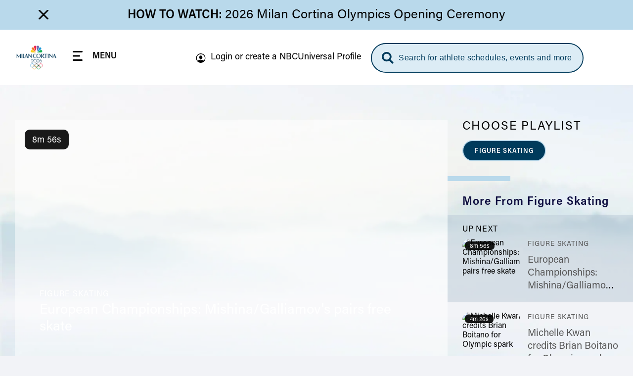

--- FILE ---
content_type: text/html; charset=UTF-8
request_url: https://www.nbcolympics.com/videos/european-championships-mishina-galliamovs-pairs-free-skate
body_size: 31569
content:
<!DOCTYPE html>
<html lang="en" dir="ltr" prefix="og: https://ogp.me/ns#">
  <head>
    <meta charset="utf-8" />
<meta name="description" content="At the 2022 European Figure Skating Championships, Russian pairs duo Anastasia Mishina and Aleksandr Galliamov scored 157.46 points in the free skate. They ended up winning the title." />
<meta name="keywords" content="Video, VOD, Video, on demand, Figure Skating, NBC Olympics, 2026 Winter Olympics" />
<link rel="canonical" href="https://www.nbcolympics.com/videos/european-championships-mishina-galliamovs-pairs-free-skate" />
<meta name="robots" content="max-image-preview:standard" />
<link rel="shortlink" href="https://www.nbcolympics.com/post/231256" />
<link rel="image_src" href="https://images.nbcolympics.com/sites/default/files/2025-05/MiCoDefaultThumbnail.jpg" />
<meta property="og:site_name" content="NBC Olympics" />
<meta property="og:type" content="Article" />
<meta property="og:url" content="https://www.nbcolympics.com/videos/european-championships-mishina-galliamovs-pairs-free-skate" />
<meta property="og:title" content="European Championships: Mishina/Galliamov&#039;s pairs free skate" />
<meta property="og:description" content="At the 2022 European Figure Skating Championships, Russian pairs duo Anastasia Mishina and Aleksandr Galliamov scored 157.46 points in the free skate. They ended up winning the title." />
<meta property="og:image" content="https://images.nbcolympics.com/sites/default/files/post/short_form_video/2022/01/18/oly22_fsp_euro_mishina_free.jpg" />
<meta name="twitter:card" content="summary_large_image" />
<meta name="twitter:description" content="At the 2022 European Figure Skating Championships, Russian pairs duo Anastasia Mishina and Aleksandr Galliamov scored 157.46 points in the free skate. They ended up winning the title." />
<meta name="twitter:site" content="@NBCOlympics" />
<meta name="twitter:title" content="European Championships: Mishina/Galliamov&#039;s pairs free skate" />
<meta name="twitter:site:id" content="14955353" />
<meta name="twitter:image" content="https://images.nbcolympics.com/sites/default/files/2025-05/MiCoDefaultThumbnail.jpg" />
<meta name="twitter:image:alt" content="NBC Milan-Cortina 2026 Olympic Winter Games Logo" />
<meta name="Generator" content="Drupal 10 (https://www.drupal.org)" />
<meta name="MobileOptimized" content="width" />
<meta name="HandheldFriendly" content="true" />
<meta name="viewport" content="width=device-width, initial-scale=1.0" />
<script type="application/ld+json">{
    "@context": "https://schema.org",
    "@graph": [
        {
            "@type": "VideoObject",
            "description": "At the 2022 European Figure Skating Championships, Russian pairs duo Anastasia Mishina and Aleksandr Galliamov scored 157.46 points in the free skate. They ended up winning the title.",
            "@id": "European Championships: Mishina/Galliamov\u0027s pairs free skate",
            "name": "European Championships: Mishina/Galliamov\u0027s pairs free skate",
            "thumbnailUrl": "https://images.nbcolympics.com/sites/default/files/post/short_form_video/2022/01/18/oly22_fsp_euro_mishina_free.jpg",
            "uploadDate": "Tue, 01/18/2022 - 08:29",
            "contentUrl": "https://www.nbcolympics.com/videos/european-championships-mishina-galliamovs-pairs-free-skate",
            "duration": "PT536S",
            "embedUrl": "http://link.theplatform.com/s/BxmELC/media/K0CQxdxs_iym"
        }
    ]
}</script>
<link rel="preload" href="/themes/custom/rings/vue/dist/acumin_regular.CY0XN9AJ.woff2" as="font" type="font/woff2" crossorigin="" />
<link rel="preload" href="/themes/custom/rings/vue/dist/acumin_semicond_bold.CYZtFvvn.woff2" as="font" type="font/woff2" crossorigin="" />
<link rel="preload" href="/themes/custom/rings/vue/dist/acumin_semicond_semibold.C0AP6BPd.woff2" as="font" type="font/woff2" crossorigin="" />
<link rel="preload" href="/themes/custom/rings/vue/dist/acumin_regular_italic.B7CU5xT8.woff2" as="font" type="font/woff2" crossorigin="" />
<link rel="icon" type="image/png" sizes="16x16" href="/themes/custom/rings/images/favicon-16x16.png?cbv=2026-01-29_16" />
<link rel="icon" type="image/png" sizes="32x32" href="/themes/custom/rings/images/favicon-32x32.png?cbv=2026-01-29_16" />
<link rel="apple-touch-icon" sizes="152x152" href="/themes/custom/rings/images/apple-touch-icon-152x152.png" />
<link rel="apple-touch-icon" href="/themes/custom/rings/images/apple-touch-icon.png" />
<link rel="apple-touch-icon-precomposed" href="/themes/custom/rings/images/apple-touch-icon-precomposed.png" />
<link rel="apple-touch-icon" sizes="120x120" href="/themes/custom/rings/images/apple-touch-icon-120x120.png" />
<link rel="apple-touch-icon-precomposed" sizes="120x120" href="/themes/custom/rings/images/apple-touch-icon-120x120-precomposed.png" />
<link rel="apple-touch-icon-precomposed" sizes="152x152" href="/themes/custom/rings/images/apple-touch-icon-152x152-precomposed.png" />
<link rel="apple-touch-icon" sizes="180x180" href="/themes/custom/rings/images/apple-touch-icon-180x180.png" />
<link rel="icon" href="/themes/custom/rings/favicon.ico" type="image/vnd.microsoft.icon" />

    <title>European Championships: Mishina/Galliamov&#039;s pairs free skate | NBC Olympics</title>
    <link rel="stylesheet" media="all" href="/sites/default/files/css/css_8ssUx4K1RmHMgk_S4Gawm_Qp7QT0enjAS4I1CYzh-0A.css?delta=0&amp;language=en&amp;theme=rings&amp;include=eJwrysxLL9YvK03VKa4sLknN1U9KLE4FAFunCD4" />
<link rel="stylesheet" media="all" href="/sites/default/files/css/css_lWKx-zPAnSpvumr9E7JwMf03U-AWdWDF2RpUCwGN6gM.css?delta=1&amp;language=en&amp;theme=rings&amp;include=eJwrysxLL9YvK03VKa4sLknN1U9KLE4FAFunCD4" />

    <script type="application/json" data-drupal-selector="drupal-settings-json">{"path":{"baseUrl":"\/","pathPrefix":"","currentPath":"post\/231256","currentPathIsAdmin":false,"isFront":false,"currentLanguage":"en"},"pluralDelimiter":"\u0003","suppressDeprecationErrors":true,"mps":{"mpscall":{"site":"olympics-tokyo-web","path":"\/videos\/european-championships-mishina-galliamovs-pairs-free-skate","type":"short_form_video","cat":"figure skating","cag[post]":"european championships: mishina\/galliamov\u0027s pairs free skate","cag[sport]":"figure skating"},"host":"mps.nbcuni.com","sponsorship":{"sponsorSpecific":false,"defaultSponsor":"","defaultAffiliate":""}},"oly":{"search":{"endpoint":"https:\/\/search.nbcolympics.com\/public","apiKey":"Oo6JBAR9d88J6xaVOC1Ct4qFrQNYKmIz1TZmATsx","placeholder_button":"Search for athlete schedules, events and more","placeholder_dialog":"Type Your Search"},"gracenote":{"seasonId":"2024","previousSeasonId":"2021","competitionSetId":"1","killSwitch":true,"disableEventListOverlays":true,"widgetTimeout":"0","widgetIds":{"scheduledetailsathlete":"1309-summergames-scheduledetailsathlete-en_us","eventlist":"1309-summergames-eventlist-en_us","eventlistmobile":"1309-summergames-eventlist-en_us_mobile","competingtoday":"1309-summergames-competingtoday-en_us","medalcountathlete_summer":"1309-summergames-medalcountathlete-en_us","medalcountathlete_winter":"1309-wintergames-medalcountathlete-en_us"}},"contextualEntity":[{"id":"231256","uuid":"bb65e182-00cd-420f-a3f7-33cd085d43b9","type":"post","bundle":"short_form_video","label":"European Championships: Mishina\/Galliamov\u0027s pairs free skate","path":"\/videos\/european-championships-mishina-galliamovs-pairs-free-skate","sponsor_specific":false,"primary_display":"national","data":[]}],"days":[{"day":-2,"date":"2\/4\/2026","games":"olympics"},{"day":-1,"date":"2\/5\/2026","games":"olympics"},{"day":0,"date":"2\/6\/2026","games":"olympics"},{"day":1,"date":"2\/7\/2026","games":"olympics"},{"day":2,"date":"2\/8\/2026","games":"olympics"},{"day":3,"date":"2\/9\/2026","games":"olympics"},{"day":4,"date":"2\/10\/2026","games":"olympics"},{"day":5,"date":"2\/11\/2026","games":"olympics"},{"day":6,"date":"2\/12\/2026","games":"olympics"},{"day":7,"date":"2\/13\/2026","games":"olympics"},{"day":8,"date":"2\/14\/2026","games":"olympics"},{"day":9,"date":"2\/15\/2026","games":"olympics"},{"day":10,"date":"2\/16\/2026","games":"olympics"},{"day":11,"date":"2\/17\/2026","games":"olympics"},{"day":12,"date":"2\/18\/2026","games":"olympics"},{"day":13,"date":"2\/19\/2026","games":"olympics"},{"day":14,"date":"2\/20\/2026","games":"olympics"},{"day":15,"date":"2\/21\/2026","games":"olympics"},{"day":16,"date":"2\/22\/2026","games":"olympics"},{"day":-2,"date":"3\/6\/2026","games":"paralympics"},{"day":-1,"date":"3\/7\/2026","games":"paralympics"},{"day":0,"date":"3\/8\/2026","games":"paralympics"},{"day":1,"date":"3\/9\/2026","games":"paralympics"},{"day":2,"date":"3\/10\/2026","games":"paralympics"},{"day":3,"date":"3\/11\/2026","games":"paralympics"},{"day":4,"date":"3\/12\/2026","games":"paralympics"},{"day":5,"date":"3\/13\/2026","games":"paralympics"},{"day":6,"date":"3\/14\/2026","games":"paralympics"},{"day":7,"date":"3\/15\/2026","games":"paralympics"}],"localTimezone":"Europe\/Rome","scheduleStartTime":"00:00","affiliates":[],"sponsors":{"05feca7e-1983-4e9b-8180-494a701864d8":{"uuid":"05feca7e-1983-4e9b-8180-494a701864d8","id":"181","name":"Tap Into Tahiti","sponsor_id":"tapintotahiti"},"11f7a18f-26fc-4e78-a422-61f69f95d726":{"uuid":"11f7a18f-26fc-4e78-a422-61f69f95d726","id":"116","name":"Better Together","sponsor_id":"bettertogether"},"14c4935c-4d52-4487-a074-d77d23707c54":{"uuid":"14c4935c-4d52-4487-a074-d77d23707c54","id":"161","name":"The Olympic Show","sponsor_id":"theolympicshow"},"2220c961-2756-4931-b5ea-9c757d3498ee":{"uuid":"2220c961-2756-4931-b5ea-9c757d3498ee","id":"171","name":"Strong Connections","sponsor_id":"strongconnections"},"2419c406-7b1d-4dbd-ac49-b26190c57699":{"uuid":"2419c406-7b1d-4dbd-ac49-b26190c57699","id":"91","name":"Reunited","sponsor_id":"reunited"},"370b4c25-3465-4bd6-973c-5c70abc3981b":{"uuid":"370b4c25-3465-4bd6-973c-5c70abc3981b","id":"141","name":"Tokyo Tonight","sponsor_id":"tokyotonight"},"3731a795-c627-414a-9c6c-7650179d1049":{"uuid":"3731a795-c627-414a-9c6c-7650179d1049","id":"81","name":"What\u2019s New in Tokyo?","sponsor_id":"whatsnewintokyo"},"398be7c7-fa9f-48e8-b5e4-932901d39371":{"uuid":"398be7c7-fa9f-48e8-b5e4-932901d39371","id":"131","name":"Team USA","sponsor_id":"teamusa"},"42e13a33-8c61-478a-908e-f7f48d53ac1a":{"uuid":"42e13a33-8c61-478a-908e-f7f48d53ac1a","id":"121","name":"Trending Moments","sponsor_id":"trendingmoments"},"42fa7746-e361-4ce8-90e8-c5a4b477ac71":{"uuid":"42fa7746-e361-4ce8-90e8-c5a4b477ac71","id":"56","name":"The Journey Forward","sponsor_id":"journeyforward"},"45df63ee-fe0f-422a-b3b0-d82de4688d56":{"uuid":"45df63ee-fe0f-422a-b3b0-d82de4688d56","id":"61","name":"Change the Game","sponsor_id":"changethegame"},"462778ee-b742-40d6-8514-ae7eccf56467":{"uuid":"462778ee-b742-40d6-8514-ae7eccf56467","id":"156","name":"Moments of Greatness","sponsor_id":"momentsofgreatness"},"5ee24262-4326-488a-baf1-0747aea50eec":{"uuid":"5ee24262-4326-488a-baf1-0747aea50eec","id":"76","name":"Reimagined","sponsor_id":"reimagined"},"70fe3ca6-e8c4-46ff-ad12-f87b07ba18f7":{"uuid":"70fe3ca6-e8c4-46ff-ad12-f87b07ba18f7","id":"176","name":"Homepage Medals","sponsor_id":"homepagemedals"},"7a1729c1-48b0-471f-90ad-a222af3df6e2":{"uuid":"7a1729c1-48b0-471f-90ad-a222af3df6e2","id":"166","name":"Friends and Family","sponsor_id":"friendsandfamily"},"91025766-91d2-4ebb-9f99-d3f0bb3e421d":{"uuid":"91025766-91d2-4ebb-9f99-d3f0bb3e421d","id":"126","name":"On Her Turf","sponsor_id":"onherturf"},"ad483b63-d2a4-41d2-8d64-024876e1516e":{"uuid":"ad483b63-d2a4-41d2-8d64-024876e1516e","id":"96","name":"USWNT Soccer Recap","sponsor_id":"uswntsoccerrecap"},"adf645c0-4dc4-4048-8f8a-0e662dcbe05c":{"uuid":"adf645c0-4dc4-4048-8f8a-0e662dcbe05c","id":"136","name":"Tokyo Gold","sponsor_id":"tokyogold"},"c9877cd0-7381-440e-b804-5c0e32fc6f9e":{"uuid":"c9877cd0-7381-440e-b804-5c0e32fc6f9e","id":"106","name":"NBC Olympics Podcasts","sponsor_id":"nbcolympicspodcasts"},"cff3f3f7-b88a-407e-a43b-46f5146c045c":{"uuid":"cff3f3f7-b88a-407e-a43b-46f5146c045c","id":"51","name":"Primetime Rundown","sponsor_id":"primetimerundown"},"e740817d-d96b-43d4-98ae-74b41dd9751d":{"uuid":"e740817d-d96b-43d4-98ae-74b41dd9751d","id":"71","name":"Tokyo Touch Base","sponsor_id":"tokyotouchbase"},"ee807238-14a7-4a6f-96a6-c6d1fe50d979":{"uuid":"ee807238-14a7-4a6f-96a6-c6d1fe50d979","id":"151","name":"Taking Part","sponsor_id":"takingpart"},"ef9fe67e-844e-4ac1-be1b-6b6f42d3d2bf":{"uuid":"ef9fe67e-844e-4ac1-be1b-6b6f42d3d2bf","id":"146","name":"Medal Moments","sponsor_id":"medalmoments"}},"activeGames":"olympics","activeLeague":"winter","disablePeacockDestinationUrl":false,"defaultPeacockDestinationUrl":"https:\/\/www.peacocktv.com\/olympics?cid=2202olyprlynbspownolv4721\u0026amp;utm_campaign=2202olyprly\u0026amp;utm_source=oly_nbcoly_st-sv\u0026ut","identity":{"identityEnabled":true,"env":"production","debug":false},"activeGamesInstance":{"id":"eefa1eec-753d-45f2-b297-3de23df7ebba","name":"Milan 2026","mpx_filter_id":"Milan2026"},"teamUsa":{"id":"131","uuid":"398be7c7-fa9f-48e8-b5e4-932901d39371","type":"sponsor","bundle":"sponsor","label":"Team USA","path":"\/admin\/structure\/sponsor\/131","data":{"urlId":"team-usa"}},"local":{"defaultDma":"501"},"liveUpcomingDayLimit":7,"liveUpcomingLimitToTierOne":true,"liveEventsLimitToTierOne":true,"replaysLimitToTierOne":true,"liveUpcomingLimitByGames":"olympics","imageProxy":"https:\/\/images.nbcolympics.com","strings":{"year":2026,"location":"Milan Cortina","previous_year":2024,"previous_location":"Paris","league":"Winter"},"cookie_compliance":{"description":"We and our partners use cookies on this site to improve our service, perform analytics, personalize advertising, measure advertising performance, and remember website preferences. By using the site, you consent to these cookies. For more information on cookies including how to manage your consent visit our","cookie_policy_link":"https:\/\/www.nbcuniversal.com\/privacy\/cookies","button_caption":"Continue","onetrust_domain_script":"ce6a9e7a-a2b5-4030-803d-8ac9ab0213e7","onetrust_enabled":true,"onetrust_eu_country_codes":"BE BG CZ DK DE EE IE GR ES FR IT CY LV LT LU HU MT NL AT PL PT RO SI SK FI SE GB HR LI NO IS"},"articleCtaLabel":"See More","menu_links":[{"id":"51","title":"News","link":"\/news","description":null,"external":"0","menu_name":"top"},{"id":"271","title":"Alpine Skiing","link":"\/alpine-skiing","description":null,"external":"0","menu_name":"main"},{"id":"1","title":"Figure Skating","link":"\/figure-skating","description":null,"external":"0","menu_name":"main"},{"id":"31","title":"Video","link":"\/video","description":null,"external":"0","menu_name":"top"},{"id":"6","title":"Schedule","link":"\/schedule","description":null,"external":"0","menu_name":"top"},{"id":"301","title":"Hockey","link":"\/hockey","description":null,"external":"0","menu_name":"main"},{"id":"2","title":"Snowboarding","link":"\/snowboarding","description":null,"external":"0","menu_name":"main"},{"id":"13","title":"Login or create a NBCUniversal Profile","link":"https:\/\/cloud.nbcsports.com\/olympics","description":null,"external":"0","menu_name":"sub"},{"id":"41","title":"Replays","link":"\/replays","description":null,"external":"0","menu_name":"top"},{"id":"8","title":"Athletes","link":"\/athletes","description":null,"external":"0","menu_name":"top"},{"id":"10","title":"Team USA","link":"\/team-usa","description":null,"external":"0","menu_name":"top"},{"id":"286","title":"Peacock","link":"https:\/\/www.peacocktv.com\/sports\/olympics?cid=2401olyparisnbspownedi8424\u0026utm_campaign=2401olyparis\u0026utm_source=oly_nbcoly_drpl\u0026utm_medium=own_edi_awa_glbnvlnk\u0026utm_term=nbcolympicssitevisitors\u0026utm_content=parisolympics","description":null,"external":"0","menu_name":"top"}],"global_autoplay":true,"s_account":"nbcuolympics2022mtkg","apiHeaderValue":"d014d911-e115-4c15-98b2-b7c950731827","vue_app_consumer_client_id":"31NSwQKVHSWP1OQWi86PEJpPLyiSnT3x8QruUSmcFDY","athletePath":"athlete-images","conviva_show":"Milan Cortina 2026 Olympics","non_sticky_pages":{"page_urls":[{"nonsticky_page_url":"\/oli"}]},"mpxVideoPlayerUrl":"https:\/\/link.theplatform.com\/s\/BxmELC\/media\/","fw_admanager_url":"https:\/\/mssl.fwmrm.net\/libs\/adm\/7.0.1\/AdManager.js","scheduleCTA":{"delay":1500,"timeout":8000,"wysiwyg_text":"\u003Cp\u003EChoose your favorite sports, topics and where you\u0027ll watch (TV networks, \u003Ca href=\u0022https:\/\/www.peacocktv.com\/olympics?cid=2202olyprlynbspownedi4720\u0026amp;utm_campaign=2202olyprly\u0026amp;utm_source=oly_nbcoly_st-sv\u0026amp;utm_medium=own_edi_awa_psdlnk\u0026amp;utm_term=prosgen\u0026amp;utm_content=wntrplycs\u0022\u003EPeacock\u003C\/a\u003E or NBC Sports app)!\u003C\/p\u003E\n"},"onetrust":{"eu_country_codes":"BE BG CZ DK DE EE IE GR ES FR IT CY LV LT LU HU MT NL AT PL PT RO SI SK FI SE GB HR LI NO IS"}},"rings":{"debug_mode":0},"user":{"uid":0,"permissionsHash":"b09f7869c6f3d2e18595e93ba77b65316384b0ebc74105a6c8892a1936de12f3"}}</script>
<script src="/sites/default/files/js/js_imFH_IX0xdio40SKMuyX0EqGGsnC0HQ3TyhoA8_76a4.js?scope=header&amp;delta=0&amp;language=en&amp;theme=rings&amp;include=eJxdy1EOgCAMA9ALSTgSQVjMAm5kGxpuLxo_jH_ta8p1eCYw6WoLz9JJe2ssBtmtwqeC3B4ixToMk_pUMRVnElNB2n7jHuXZxuN7m9L0m8MpaLDIvKrHDGRow2kuLx0dLiheOoY"></script>
<script src="https://cdn.cookielaw.org/opt-out/otCCPAiab.js" charset="UTF-8" ccpa-opt-out-ids="USP" ccpa-opt-out-geo="US" ccpa-opt-out-lspa="false"></script>
<script src="https://cdn.cookielaw.org/consent/ce6a9e7a-a2b5-4030-803d-8ac9ab0213e7/otSDKStub.js" charset="UTF-8" data-domain-script="ce6a9e7a-a2b5-4030-803d-8ac9ab0213e7" integrity="sha384-IKgYq4kwWZedNfZ7+qEUG+6EikWs+hkxj9Nj0KSRQKkRlC0Cl68ntKndV5yfkRhD" crossorigin="anonymous" type="text" id="drupal-onetrust-consent-script"></script>
<script src="https://id.nbcuni.com/websdk/v2025-1/identity-sdk.js"></script>
<script src="/themes/custom/rings/vue/dist/main.RnqK7jlA.js" defer type="module"></script>

  
<script>(window.BOOMR_mq=window.BOOMR_mq||[]).push(["addVar",{"rua.upush":"false","rua.cpush":"false","rua.upre":"false","rua.cpre":"false","rua.uprl":"false","rua.cprl":"false","rua.cprf":"false","rua.trans":"","rua.cook":"false","rua.ims":"false","rua.ufprl":"false","rua.cfprl":"false","rua.isuxp":"false","rua.texp":"norulematch","rua.ceh":"false","rua.ueh":"false","rua.ieh.st":"0"}]);</script>
                              <script>!function(a){var e="https://s.go-mpulse.net/boomerang/",t="addEventListener";if("False"=="True")a.BOOMR_config=a.BOOMR_config||{},a.BOOMR_config.PageParams=a.BOOMR_config.PageParams||{},a.BOOMR_config.PageParams.pci=!0,e="https://s2.go-mpulse.net/boomerang/";if(window.BOOMR_API_key="5DM2D-2SDZM-6MM9G-Y76T2-WTJF9",function(){function n(e){a.BOOMR_onload=e&&e.timeStamp||(new Date).getTime()}if(!a.BOOMR||!a.BOOMR.version&&!a.BOOMR.snippetExecuted){a.BOOMR=a.BOOMR||{},a.BOOMR.snippetExecuted=!0;var i,_,o,r=document.createElement("iframe");if(a[t])a[t]("load",n,!1);else if(a.attachEvent)a.attachEvent("onload",n);r.src="javascript:void(0)",r.title="",r.role="presentation",(r.frameElement||r).style.cssText="width:0;height:0;border:0;display:none;",o=document.getElementsByTagName("script")[0],o.parentNode.insertBefore(r,o);try{_=r.contentWindow.document}catch(O){i=document.domain,r.src="javascript:var d=document.open();d.domain='"+i+"';void(0);",_=r.contentWindow.document}_.open()._l=function(){var a=this.createElement("script");if(i)this.domain=i;a.id="boomr-if-as",a.src=e+"5DM2D-2SDZM-6MM9G-Y76T2-WTJF9",BOOMR_lstart=(new Date).getTime(),this.body.appendChild(a)},_.write("<bo"+'dy onload="document._l();">'),_.close()}}(),"".length>0)if(a&&"performance"in a&&a.performance&&"function"==typeof a.performance.setResourceTimingBufferSize)a.performance.setResourceTimingBufferSize();!function(){if(BOOMR=a.BOOMR||{},BOOMR.plugins=BOOMR.plugins||{},!BOOMR.plugins.AK){var e=""=="true"?1:0,t="",n="cj2o56iccueve2l4cezq-f-cad58e364-clientnsv4-s.akamaihd.net",i="false"=="true"?2:1,_={"ak.v":"39","ak.cp":"1908184","ak.ai":parseInt("1279084",10),"ak.ol":"0","ak.cr":9,"ak.ipv":4,"ak.proto":"h2","ak.rid":"fd4e164","ak.r":51990,"ak.a2":e,"ak.m":"","ak.n":"ff","ak.bpcip":"18.116.238.0","ak.cport":43078,"ak.gh":"2.17.209.145","ak.quicv":"","ak.tlsv":"tls1.3","ak.0rtt":"","ak.0rtt.ed":"","ak.csrc":"-","ak.acc":"","ak.t":"1769738547","ak.ak":"hOBiQwZUYzCg5VSAfCLimQ==kdSyMVUp0HpRb6eEQkJWa1CUMSHLPRI0ObjtELzHvKz2uBlz16BI6vAXBDnkdBG40x2uHiXMLDRpXgX1QI1dtdWY77fAkhRzmDgxp5usQRlQZ+boZkIrQBalNapYdQIOJiUtiLoEN/1bGhS4Z3sPEKNGl/X/S6FuoiTbRHXCfVfDHdAx+Qp+EQkB04l44+Fna3X95GbOLGE8SQTAJLIUr5xUSj/2Xpx0lDe0T9y3kFffIjwXPHdtmqubdtBwHW7lcc+raQTmSoT3vMz2lXNMj4qllnwN4kKPQ9SRwHXjAI6GAdMyzx6Mdty+5N79tttGGSfrVDdsnrV00zqvefgZy1SAHlWXU3kCU3aD+Qc0EIEyaK7yXsSEOdEF/my5oUnmAxSPqtHkymTy4TdB6DxNddh2+5kBc1LkZq4HwUmUsFg=","ak.pv":"50","ak.dpoabenc":"","ak.tf":i};if(""!==t)_["ak.ruds"]=t;var o={i:!1,av:function(e){var t="http.initiator";if(e&&(!e[t]||"spa_hard"===e[t]))_["ak.feo"]=void 0!==a.aFeoApplied?1:0,BOOMR.addVar(_)},rv:function(){var a=["ak.bpcip","ak.cport","ak.cr","ak.csrc","ak.gh","ak.ipv","ak.m","ak.n","ak.ol","ak.proto","ak.quicv","ak.tlsv","ak.0rtt","ak.0rtt.ed","ak.r","ak.acc","ak.t","ak.tf"];BOOMR.removeVar(a)}};BOOMR.plugins.AK={akVars:_,akDNSPreFetchDomain:n,init:function(){if(!o.i){var a=BOOMR.subscribe;a("before_beacon",o.av,null,null),a("onbeacon",o.rv,null,null),o.i=!0}return this},is_complete:function(){return!0}}}}()}(window);</script></head>
  <body class="no-footer-spacing onetrust-enabled">
        <a href="#main-content" class="visually-hidden focusable skip-to-main">
      Skip to main content
    </a>
    
      <div class="dialog-off-canvas-main-canvas" data-off-canvas-main-canvas>
    

  <div id="block-digiohscript" class="block-digiohscript">
  
    
      
            <div><!--START Lightbox Javascript-->
<script type='text/plain' class="optanon-category-4" src='https://www.lightboxcdn.com/vendor/e2de8d4b-5abb-48c2-9379-6e3d06ed8090/lightbox_inline.js'></script>
<!--END Lightbox Javascript--></div>
      
  </div>
<div id="block-breakingnews" class="block-breakingnews">
  
    
      <div id="oly-breaking-news-app"></div>

  </div>
<div id="block-movableinkpixel" class="block-movableinkpixel">
  
    
      
            <div><script type="text/plain" class="optanon-category-4">
  (function(m,o,v,a,b,l,e) {
    if (typeof m['MovableInkTrack'] !== 'undefined') { return; }
    m['MovableInkTrack'] = b;
    l = o.createElement(v);
    e = o.getElementsByTagName(v)[0];
    l.type = 'text/javascript'; l.async = true;
    l.src = '//' + a + '/p/js/1.js';
    m[b] = m[b] || function() { (m[b].q=m[b].q||[]).push(arguments); };
    e.parentNode.insertBefore(l, e);
    /* Exclusively for NBC Sports - nbcolympics.com */
  })(window, document, 'script', 'ajrk0cjw.micpn.com', 'mitr');
</script></div>
      
  </div>

<div id="header"></div>

<div id="block-sponsor-hub-chroming-header" class="block-sponsor-hub-chroming-header">
  
    
      <div id="oly-sponsor-hub-header-app" data-settings="{&quot;peacockPromo&quot;:{&quot;ctaText&quot;:&quot;Watch Live on&quot;,&quot;logoUrl&quot;:&quot;https:\/\/images.nbcolympics.com\/sites\/default\/files\/2025-04\/Peacock-Logo-promo.svg&quot;,&quot;url&quot;:null,&quot;urlAttributes&quot;:[],&quot;hidePromotionalHeader&quot;:false}}"></div>

  </div>
<div id="block-boly415temphidebacktoschedulectaonfullschedulepage" class="block-boly415temphidebacktoschedulectaonfullschedulepage">
  
    
      
            <div><style>
.hl-schedule__back-link {
    display: none;
}
</style></div>
      
  </div>
<div id="block-boly734removetvnetworklogofromstreamassetsincontenttrays" class="block-boly734removetvnetworklogofromstreamassetsincontenttrays">
  
    
      
            <div><style>
.post-swiper-tray .post-card__network-logo {
  display: none;
}
</style></div>
      
  </div>
<div id="block-boly760fixparaschedulesportselectorcarousel" class="block-boly760fixparaschedulesportselectorcarousel">
  
    
      
            <div><style>
.schedule-personalize__form-container--step-1 .schedule-personalize__icon-card-container .swiper-slide {
    min-width: 145px;
}
</style></div>
      
  </div>
<div id="block-rings-herolistdlfix" class="block-rings-herolistdlfix">
  
    
      
            <div><style>
.featured-hero__template--hero-list {
max-height: initial!important;
overflow: initial!important;
}
</style></div>
      
  </div>
<div id="block-rings-nbco1446fixingzindexonplayerpage" class="block-rings-nbco1446fixingzindexonplayerpage">
  
    
      
            <div><style>
.main {
  position: relative;
  z-index: 3;
  min-height: 100vh;
}
</style></div>
      
  </div>
<div id="block-rings-nbco1531wintersportstogglefirst" class="block-rings-nbco1531wintersportstogglefirst">
  
    
      
            <div><script>
window.setTimeout(() => {
jQuery('.header-menu__link--sports').on('click', () => {
  const toggle = jQuery('.league-toggle > span').not(':first-child');
   if (toggle.length > 0) {
     toggle.click();
   }else {
    window.setTimeout(() => jQuery('.league-toggle > span').not(':first-child').click(), 100);
  }
 });
}, 1200)
</script></div>
      
  </div>
<div id="block-rings-cssfixes041525" class="block-rings-cssfixes041525">
  
    
      
            <div><style>
@media (min-width: 1920px) {
    body {
        background-size: cover;
    }
}
</style></div>
      
  </div>



<div class="layout-container">

  <main role="main" class="main" id="main">
    <a id="main-content" tabindex="-1"></a>
      <div class="layout-content">
                <div>
    <div data-drupal-messages-fallback class="hidden"></div><div id="block-main-page-content" class="block-main-page-content">
  
    
      
<div class="post">
  <div id="oly-video-player-page-app" data-settings="{&quot;video_id&quot;:&quot;K0CQxdxs_iym&quot;,&quot;uuid&quot;:&quot;bb65e182-00cd-420f-a3f7-33cd085d43b9&quot;,&quot;description&quot;:&quot;At the 2022 European Figure Skating Championships, Russian pairs duo Anastasia Mishina and Aleksandr Galliamov scored 157.46 points in the free skate. They ended up winning the title.&quot;,&quot;title&quot;:&quot;European Championships: Mishina\/Galliamov\u0027s pairs free skate&quot;,&quot;roofline&quot;:&quot;Figure Skating&quot;,&quot;fer&quot;:&quot;&quot;,&quot;primary_display&quot;:&quot;national&quot;,&quot;tags&quot;:[{&quot;type&quot;:&quot;sport&quot;,&quot;label&quot;:&quot;Figure Skating&quot;,&quot;uuid&quot;:&quot;2e263daa-d7ef-4952-866d-179a4e02a2b2&quot;,&quot;field&quot;:&quot;sports&quot;}],&quot;games&quot;:&quot;olympics&quot;,&quot;thumbnail&quot;:&quot;https:\/\/images.nbcolympics.com\/sites\/default\/files\/post\/short_form_video\/2022\/01\/18\/oly22_fsp_euro_mishina_free.jpg&quot;,&quot;alt&quot;:&quot;European Championships: Mishina\/Galliamov\u0027s pairs free skate&quot;,&quot;duration&quot;:&quot;536&quot;,&quot;url&quot;:&quot;\/videos\/european-championships-mishina-galliamovs-pairs-free-skate&quot;,&quot;type&quot;:&quot;post&quot;,&quot;games_list&quot;:[&quot;dc2aed00-e792-459a-b280-b8d633e7c727&quot;],&quot;field_sfv_available_date&quot;:&quot;2022-01-18T13:29:17&quot;,&quot;field_sfv_expiration_date&quot;:null,&quot;field_sfv_external_advertiser_id&quot;:&quot;olympics2022_oly22_fsp_euro_mishina_free&quot;,&quot;default_affiliate&quot;:null}"></div>
</div>

  </div>
<div id="block-onetrust" class="block-onetrust">
  
    
      
  </div>
<div id="block-rings-nbco2985verticalcards" class="block-rings-nbco2985verticalcards">
  
    
      
            <div><style>
.featured-hero__has-background--vertical-cards
 {margin-bottom: 135px;}
@media (min-width: 768px) and (max-width: 1023px) {
  .featured-hero__has-background--vertical-cards  {
    margin-bottom: 0;
  }</style></div>
      
  </div>
<div id="block-rings-nbco2991griddynamicleadiconsareoverlappingwithinthetiles" class="block-rings-nbco2991griddynamicleadiconsareoverlappingwithinthetiles">
  
    
      
            <div><style>
@media(min-width: 1024px) and (max-width:1200px){
.featured-hero__grid{
.featured-hero__grid-scroll{
  .featured-hero__card-ui-status{
    height:25px;
    padding: 3px 10px 0;
    font-size:14px;
  }
  .action-button__svg{
     height:30px;
     width:30px;
  }
  .featured-hero__card-roofline {
     margin-bottom: 0; 
     padding-bottom: 0;
  }
  .featured-hero__card-title {
     font-size: 1.30vw;
    margin-bottom:0px;
    white-space:nowrap;
    overflow:hidden;
    text-overflow:ellipsis;
   }
.featured-hero__additional-metadata-languages{
     font-size:14px;
  }
 .featured-hero__language-text{
    font-size:12px;
   }
  }
  .featured-hero__grid-highlight{
    .featured-hero__card-roofline {
     margin-bottom: 0; 
     padding-bottom: 0;
   }
   .featured-hero__grid-card 
    .card-ui__wrapper 
    .featured-hero__card-ui 
    .action-buttons--start {
      left: 135px;
    }
   }
 }
}
@media(min-width: 1201px) and (max-width:1530px){
.featured-hero__grid{
  .featured-hero__grid-highlight{
     .featured-hero__grid-card 
     .card-ui__wrapper 
     .featured-hero__card-ui 
     .action-buttons--start {
       left: 140px;
     }
  }
  .featured-hero__card-roofline {
     margin-bottom: 0; 
     padding-bottom: 0;
   }
  .featured-hero__card-title {
     font-size: 18px;
   }
}
</style></div>
      
  </div>

  </div>

    </div>  </main>

  <div class="messages-wrapper">
    
    <div class="unsupported-browsers">
      <div class="unsupported-browsers__wrapper">
        <p class="unsupported-browsers__message">
          Note: Some components of <a href="/">NBCOlympics.com</a> may not be optimized for users browsing with
          Internet
          Explorer 11, 10 or older browsers or systems.
        </p>
        <button class="unsupported-browsers__button"><span>Ok</span></button>
      </div>
    </div>
  </div>

      <footer id="site-footer" class="site-footer" role="contentinfo" data-lregion="footer|footer|unknown">
        <div>
    <div id="block-footer-followus" class="block-footer-followus">
  
    
      
            <div><style>
  .footer-nbcsports-app-links__items-wrapper {
    display: flex;
    align-items: center;
  }

  .footer-nbcsports-app-links__items-wrapper .footer-nbcsports-app-links__item {
    margin: auto 16px;
    width: 70px;
    height: 70px;
    border-radius: 10px;
    background-color: white;
    display: flex;
    align-items: center;
    justify-content: center;
  }

  .footer-nbcsports-app-links__items-wrapper
    .footer-nbcsports-app-links__item
    a {
    display: block;
  }

  .footer-nbcsports-app-links__items-wrapper
    .footer-nbcsports-app-links__item--white-bg {
    background-color: white;
  }
  .footer-social-links__logo-link .footer-social-links__logo-icon--active {
    display: none;
  }
  .footer-social-links__logo-link:hover
    .footer-social-links__logo-icon--non-active {
    display: none;
  }
  .footer-social-links__logo-link:hover
    .footer-social-links__logo-icon--active {
    display: block;
  }
</style>
<div class="container">
  <div class="footer-top">
    <div class="footer-social-links">
      <ul class="footer-social-links__list">
        <li class="footer-social-links__item">Follow Us</li>
        <li class="footer-social-links__item">
          <a
            class="footer-social-links__logo-link"
            href="https://www.facebook.com/nbcolympics"
            target="_blank"
          >
            <span class="sr-only">Facebook</span>
            <img class="footer-social-links__logo-icon--non-active" src="/themes/custom/rings/images/social/icon-facebook.svg" width="40" height="40" />
            <img class="footer-social-links__logo-icon--active" src="/themes/custom/rings/images/social/icon-facebook-active.svg" width="40" height="40" />
          </a>
        </li>
        <li class="footer-social-links__item">
          <a
            class="footer-social-links__logo-link"
            href="https://x.com/nbcolympics"
            target="_blank"
          >
            <span class="sr-only">X</span>
            <img class="footer-social-links__logo-icon--non-active" src="/themes/custom/rings/images/social/icon-x.svg" width="40" height="40" />
            <img class="footer-social-links__logo-icon--active" src="/themes/custom/rings/images/social/icon-x-active.svg" width="40" height="40" />
          </a>
        </li>
        <li class="footer-social-links__item">
          <a
            class="footer-social-links__logo-link"
            href="https://www.instagram.com/nbcolympics/"
            target="_blank"
          >
            <span class="sr-only">Instagram</span>
            <img class="footer-social-links__logo-icon--non-active" src="/themes/custom/rings/images/social/icon-Instagram.svg" width="40" height="40" />
            <img class="footer-social-links__logo-icon--active" src="/themes/custom/rings/images/social/icon-instagram-active.svg" width="40" height="40" />
          </a>
        </li>
        <li class="footer-social-links__item">
          <a
            class="footer-social-links__logo-link"
            href="https://www.tiktok.com/@nbcolympics?lang=en"
            target="_blank"
          >
            <span class="sr-only">TikTok</span>
            <img class="footer-social-links__logo-icon--non-active" src="/themes/custom/rings/images/social/icon-tiktok.svg" width="40" height="40" />
            <img class="footer-social-links__logo-icon--active" src="/themes/custom/rings/images/social/icon-tiktok-active.svg" width="40" height="40" />
          </a>
        </li>
        <li class="footer-social-links__item">
          <a
            class="footer-social-links__logo-link"
            href="https://www.youtube.com/playlist?list=PLXEMPXZ3PY1jLeiIJv7jq6ZOhg24TDghm"
            target="_blank"
          >
            <span class="sr-only">YouTube</span>
            <img class="footer-social-links__logo-icon--non-active" src="/themes/custom/rings/images/social/icon-youtube.svg" width="40" height="40" />
            <img class="footer-social-links__logo-icon--active" src="/themes/custom/rings/images/social/icon-youtube-active.svg" width="40" height="40" />
          </a>
        </li>
      </ul>
    </div>
    <div class="footer-nbcsports-app-links">
      <div class="footer-nbcsports-app-links__list">
        <div class="footer-nbcsports-app-links__item">
          Download our Apps
        </div>
        <div class="footer-nbcsports-app-links__items-wrapper">
          <div class="footer-nbcsports-app-links__item footer-nbcsports-img"">
            <a
              target="_blank"
              href="https://www.nbcsports.com/"
              data-app="sports"
            >
              <span class="sr-only">Sports Mobile</span>
            <svg width="70" height="70" viewBox="0 0 70 70" fill="none" xmlns="http://www.w3.org/2000/svg">
<mask id="path-1-inside-1_2816_1208" fill="black">
<path fill-rule="evenodd" clip-rule="evenodd" d="M59.9713 0.00012207H10.0326C4.49113 0.00012207 0.000274658 4.49297 0.000274658 10.0322V30.0762V59.9729C0.000274658 65.5116 4.49113 70.0001 10.0326 70.0001H59.9713C65.5113 70.0001 70.0003 65.5116 70.0003 59.9729V30.0762V10.0322C70.0003 4.49297 65.5113 0.00012207 59.9713 0.00012207Z"/>
</mask>
<path fill-rule="evenodd" clip-rule="evenodd" d="M59.9713 0.00012207H10.0326C4.49113 0.00012207 0.000274658 4.49297 0.000274658 10.0322V30.0762V59.9729C0.000274658 65.5116 4.49113 70.0001 10.0326 70.0001H59.9713C65.5113 70.0001 70.0003 65.5116 70.0003 59.9729V30.0762V10.0322C70.0003 4.49297 65.5113 0.00012207 59.9713 0.00012207Z" fill="black"/>
<path d="M59.9713 -0.999878H10.0326V1.00012H59.9713V-0.999878ZM10.0326 -0.999878C3.93873 -0.999878 -0.999725 3.9408 -0.999725 10.0322H1.00027C1.00027 5.04514 5.04352 1.00012 10.0326 1.00012V-0.999878ZM-0.999725 10.0322V30.0762H1.00027V10.0322H-0.999725ZM-0.999725 30.0762V59.9729H1.00027V30.0762H-0.999725ZM-0.999725 59.9729C-0.999725 66.0643 3.93932 71.0001 10.0326 71.0001V69.0001C5.04294 69.0001 1.00027 64.9588 1.00027 59.9729H-0.999725ZM10.0326 71.0001H59.9713V69.0001H10.0326V71.0001ZM59.9713 71.0001C66.0635 71.0001 71.0003 66.064 71.0003 59.9729H69.0003C69.0003 64.9591 64.9592 69.0001 59.9713 69.0001V71.0001ZM71.0003 59.9729V30.0762H69.0003V59.9729H71.0003ZM71.0003 30.0762V10.0322H69.0003V30.0762H71.0003ZM71.0003 10.0322C71.0003 3.94114 66.0641 -0.999878 59.9713 -0.999878V1.00012C64.9586 1.00012 69.0003 5.0448 69.0003 10.0322H71.0003Z" fill="#FCCC12" mask="url(#path-1-inside-1_2816_1208)"/>
<g clip-path="url(#clip0_2816_1208)">
<path d="M43.5552 19.2459C44.4386 17.2414 43.4518 14.2834 40.7315 13.6767C37.9638 13.0505 35.4029 15.1054 35.688 17.9263H37.4829C37.4829 17.9263 38.3188 17.9179 38.5648 18.4547C38.5648 18.4547 35.9117 19.4165 36.1214 20.9765L37.7736 32.4532L43.558 19.2459H43.5552Z" fill="#6E55DC"/>
<path d="M29.2691 13.6768C26.5488 14.2835 25.5619 17.2414 26.4454 19.246L32.2297 32.4533L34.2958 18.1081C34.7123 15.1921 32.1011 13.0338 29.2719 13.674L29.2691 13.6768Z" fill="#EF1541"/>
<path d="M19.5763 20.395C18.2399 21.6084 17.1999 24.9074 20.1913 26.9064L31.7656 34.6199L26.2161 21.9718C24.9161 19.0391 21.4774 18.6756 19.5763 20.395Z" fill="#FF7112"/>
<path d="M48.4561 29.2129L37.1866 36.7252H50.5473C53.6673 36.7252 55.6523 34.2453 54.7661 31.2678C54.165 29.2493 51.3273 27.2978 48.4589 29.2129H48.4561Z" fill="#05AC3F"/>
<path d="M38.235 34.6199L49.8092 26.9064C52.8007 24.9074 51.7607 21.6084 50.4243 20.395C48.5232 18.6756 45.0817 19.0391 43.7845 21.9718L38.235 34.6199Z" fill="#069DE0"/>
<path d="M21.5445 29.2129C18.6761 27.2978 15.8384 29.2493 15.2373 31.2678C15.0724 31.8186 15.0081 32.3526 15.0304 32.8558C15.0584 33.5212 15.2401 34.1335 15.5476 34.6675C16.4451 34.5445 17.309 34.4774 18.089 34.4746C18.4244 34.469 21.4969 34.483 22.5481 36.3729C22.6152 36.4931 22.6739 36.6106 22.7271 36.7252H32.8168L21.5473 29.2129H21.5445Z" fill="#FCCC12"/>
<path d="M20.5022 37.4353C20.5022 37.4353 20.4962 37.4442 20.4933 37.4472C20.4962 37.4442 20.4992 37.4383 20.5022 37.4353Z" fill="black"/>
<path d="M30.7172 42.6494C30.0323 42.121 29.0594 42.5376 29.0594 42.5376C27.1834 43.1359 25.1593 44.6344 23.5546 46.0351C24.2899 45.1908 25.123 44.2794 26.068 43.3009C26.068 43.3009 26.7445 42.9542 26.2245 42.4426C25.7045 41.9281 25.0922 41.4473 25.0922 41.4473C25.0922 41.4473 24.8434 41.2292 24.7288 41.3214C24.6114 41.4053 24.698 41.6458 24.7204 41.6793C24.7428 41.7101 24.4157 42.1154 24.4157 42.1154C24.4157 42.1154 24.3905 42.1378 24.3598 42.1714C23.8174 42.6466 22.8333 43.1219 22.3329 43.3456C21.2593 43.7398 19.8838 44.2039 18.4049 44.7295C18.321 44.6456 18.2204 44.5645 18.1029 44.4891C16.336 43.3819 11.0465 43.2897 9.01963 43.1359C6.82778 42.971 6.33294 42.8312 6.25187 42.4649C6.14283 41.9952 6.83617 41.327 7.82586 40.6057C11.6616 37.8071 16.9539 37.2368 18.6705 37.2648C20.5548 37.2955 21.0776 37.5164 21.1083 37.6562C21.1391 37.7876 21.0468 37.891 21.0468 37.891C20.7449 38.2461 20.3283 38.4642 19.8838 38.7521C18.1561 39.8676 16.2885 40.6896 16.2885 40.6896C15.8775 41.0754 16.6743 41.1677 16.6743 41.1677C17.7675 41.1341 18.8158 40.8685 19.7999 40.4911C21.838 39.7083 22.3301 39.0065 22.3888 38.5872C22.4894 37.8659 22.1763 37.1082 22.2154 37.1753C21.6954 34.9582 18.184 35.0477 18.184 35.0477C15.1479 35.0589 10.6132 35.9256 6.58176 38.8807C4.51293 40.396 4.82325 41.4836 4.82325 41.4836C4.82325 41.4836 4.78691 43.5832 6.38047 44.0949C7.02628 44.3017 7.49596 44.4136 8.54436 44.517C10.5852 44.7211 12.0921 44.7519 14.2057 44.8917C15.4498 44.9811 16.3165 45.1181 16.9036 45.2719C15.1786 45.9093 13.3949 46.625 11.8433 47.4023C10.4874 48.0816 8.45769 49.2223 7.7336 50.1309C6.86413 51.2213 7.67489 52.088 7.57424 51.8979C7.70285 52.1383 8.24242 53.1085 10.5601 52.8177C11.6895 52.6723 13.0147 52.1355 14.0408 51.582C15.5029 50.7852 16.5877 49.857 17.2419 49.2279C18.5586 47.9586 18.9277 46.9829 18.9305 46.1302C18.9305 45.8003 18.8662 45.5319 18.7823 45.3222C20.3647 44.7742 21.7542 44.3521 22.6739 44.0921C20.0907 47.1982 15.7406 53.1364 17.6696 55.8651C17.6696 55.8651 17.7926 56.0776 17.9632 56.2705C17.9632 56.2705 18.3042 56.5529 18.4356 56.3795C18.5642 56.2062 18.184 56.0217 18.184 56.0217C18.075 55.8847 18.0051 55.6694 18.0526 55.3059C18.1029 54.9425 18.2008 54.3721 18.5167 53.5502L19.0479 52.3536V52.3592C19.0479 52.3592 19.0479 52.3508 19.0535 52.3452V52.3536C19.7133 51.2045 20.8399 49.6249 22.2043 48.269C25.6039 44.8917 28.6372 43.5021 29.2579 43.3036C29.7108 43.1611 29.9121 43.2002 29.982 43.2673C30.4153 43.6559 29.3334 45.3949 29.3334 45.3949C29.3138 45.4256 29.2998 45.448 29.2774 45.476C27.3316 48.3193 26.1882 49.1133 25.1677 49.5019C24.4632 49.7116 24.0355 49.4767 23.9041 49.3873C23.658 49.1496 23.5183 48.8281 23.5406 48.6688C23.5826 48.3696 23.4512 48.3808 23.4512 48.3808C22.9619 48.5457 23.2359 49.4012 23.2359 49.4012C23.5965 51.0228 25.8471 51.4366 27.9774 49.8374C30.7983 47.7266 31.3575 46.0351 31.7573 45.0063C32.1654 43.9774 31.3994 43.1862 30.7117 42.6494M17.6193 46.27C16.912 47.5029 14.5104 48.9791 13.7081 49.432C13.2635 49.6808 12.2375 50.2791 10.9766 50.7376C9.58157 51.2409 8.34027 51.4757 8.22565 51.1318C8.17532 50.9865 8.08306 50.9249 8.53597 50.4497C9.06436 49.8905 10.6887 48.8505 12.1844 48.076C13.9289 47.173 15.8692 46.3734 17.6612 45.7192C17.7367 45.859 17.7507 46.0379 17.6165 46.27" fill="#FCCC12"/>
<path d="M65.1885 41.4612C65.0319 40.533 63.6257 40.3121 61.1515 40.5106C59.8487 40.614 57.3828 40.9635 55.1686 41.3186L57.3437 38.8918C57.3437 38.8918 57.8162 38.5871 57.3325 38.2125C56.8461 37.8378 56.3177 37.5862 56.3177 37.5862C56.3177 37.5862 56.0996 37.3765 55.7194 37.726C55.5013 37.9301 54.0979 39.3476 52.1409 41.7995C49.9574 42.0874 47.4468 42.2664 46.7982 42.3446C46.7982 42.3446 46.4795 42.4089 46.3565 42.1909C46.3565 42.1909 46.0714 41.9924 46.1357 42.4677C46.1357 42.4677 46.2055 43.723 47.4161 43.4965C48.1066 43.3651 49.4989 43.1834 51.2406 42.9485C50.9471 43.3343 50.4942 43.9047 50.0133 44.5813C47.841 46.9521 44.1563 50.7599 43.3315 50.2539C43.3315 50.2539 43.1526 50.0889 43.2812 49.6808C43.4629 49.0769 44.1647 47.9781 45.5681 46.3314C45.5681 46.3314 46.2167 45.5626 46.1888 45.2243C46.1496 44.7015 45.8589 44.7155 45.8589 44.7155C45.8589 44.7155 43.9913 44.1591 43.3679 43.6027C43.6279 43.1946 44.106 42.2887 43.4993 41.8638C43.4993 41.8638 42.7109 41.3661 42.1378 42.5487C41.9029 43.0184 41.9253 43.4741 42.2272 43.8907C41.8023 44.3436 40.6169 45.5011 39.4371 45.8422C39.3728 45.4312 39.1967 45.1824 38.9339 45.0482C38.9339 45.0482 38.2853 44.7238 37.9358 45.1292C37.5807 45.5346 37.8911 45.94 38.2517 46.214C38.1455 46.5327 37.8491 46.9549 37.4326 47.6035C36.9042 48.4394 36.2108 49.2306 35.2631 49.8709C34.9444 50.0889 33.636 50.8466 33.2893 49.8094C33.102 49.2418 33.4151 48.1375 34.2231 46.885C35.8837 44.2961 38.2126 43.4462 38.8416 43.8488C38.8416 43.8488 39.138 44.1423 38.9646 44.4638C38.9646 44.4638 38.8975 44.6428 39.1324 44.6651C39.3728 44.6875 39.507 44.4778 39.5489 44.2709C39.6496 43.723 39.1519 43.0967 38.5844 42.6438C38.4139 42.5124 38.2154 42.4145 37.9945 42.3027C37.9945 42.3027 37.0048 41.9504 35.6545 42.627C35.2407 42.8283 33.4654 43.8068 32.1794 46.0994C31.774 46.8263 31.514 47.6035 31.5252 48.3556C31.528 48.8532 31.6203 49.3397 31.8859 49.7954C31.9893 49.9687 32.5289 50.6789 33.2558 51.0563C34.7067 51.7972 36.4121 50.3853 37.0747 49.7786C38.2433 48.7106 39.138 47.296 39.342 46.6809C40.8713 46.2867 42.3838 44.7518 42.8786 44.215C42.9681 44.2765 43.0604 44.3352 43.1666 44.3939L44.0836 44.8832C43.5468 45.4983 43.544 45.5039 42.9709 46.3091C42.3838 47.1394 40.9272 49.0909 41.8722 50.3434C42.0567 50.595 42.3055 50.8997 42.7165 51.0647C43.9634 51.5567 45.3752 50.3294 47.5587 48.0368C47.9025 47.6734 48.238 47.3127 48.5567 46.9549C48.4198 47.2317 48.2967 47.5056 48.1933 47.7712C47.6845 49.0964 47.978 50.2958 49.0488 51.0032C49.6806 51.4253 50.5026 51.2324 51.4447 50.6173C53.3039 49.3872 56.0437 46.6278 57.7854 44.7909C57.7239 45.0426 57.6652 45.3193 57.6093 45.6297C57.1927 47.9334 55.7949 50.8941 55.2441 50.1365C55.2357 50.2455 55.2245 49.6221 54.9282 49.3704C54.657 49.1468 54.4138 49.0853 54.1091 49.2866C53.7149 49.5466 53.9134 50.5167 55.1295 51.1374C55.4091 51.2799 55.6551 51.3554 55.8843 51.3806C56.5497 51.4952 57.8889 51.5064 59.4685 50.321C61.6072 48.7162 63.922 46.4125 63.922 46.4125C63.922 46.4125 64.3861 46.0015 63.9472 45.7471C63.9472 45.7471 63.7347 45.6353 63.5334 45.817C63.4188 45.9204 63.3126 46.0574 63.3126 46.0574C63.3461 46.0239 60.0723 49.1468 58.1321 50.1952C58.4452 49.8094 58.6409 49.2586 58.8031 48.6016C58.9429 48.0508 59.1805 46.5663 59.4265 45.4787C59.5635 44.8888 59.7508 44.4107 59.8151 44.2709C60.05 43.7397 60.3771 43.7845 60.4525 43.6279C60.5085 43.5189 60.4861 43.421 60.3463 43.2449C60.2289 43.0995 60.0723 42.9485 59.9437 42.8283C59.7872 42.6857 59.4657 42.4704 59.2951 42.4369C59.1805 42.4145 59.0463 42.4229 58.9233 42.518C58.8171 42.6018 58.6297 42.7724 58.4173 43.1275C57.2459 44.4107 53.3933 48.5121 51.0394 49.9128C51.1652 49.8373 49.1271 51.2156 49.5576 49.4236C49.7533 48.6072 50.5725 46.7815 52.8733 43.8991L54.0699 42.5655C55.0512 42.4229 56.0717 42.2719 57.0893 42.107C57.0893 42.107 66.072 40.9943 63.6425 42.9066C63.6425 42.9066 63.799 43.2113 64.1737 42.9122C64.9565 42.2915 65.2472 41.7519 65.2025 41.4696" fill="#FCCC12"/>
</g>
<defs>
<clipPath id="clip0_2816_1208">
<rect width="60.3876" height="42.8761" fill="white" transform="translate(4.80647 13.5621)"/>
</clipPath>
</defs>
</svg>
         </a>
        </div>
         <div class="footer-nbcsports-app-links__item">
            <a
              target="_blank"
              href="https://www.peacocktv.com/"
              data-app="peacock"
            >
              <span class="sr-only">Peacock TV</span>
              <svg width="70" height="70" viewBox="0 0 70 70" fill="none" xmlns="http://www.w3.org/2000/svg">
             <rect x="0.5" y="0.5" width="69" height="69" rx="8.5" fill="#0F0E0E" stroke="#FCCC12"/>
             <mask id="mask0_2988_618" style="mask-type:alpha" maskUnits="userSpaceOnUse" x="18" y="15" width="25" height="41">
                <path fill-rule="evenodd" clip-rule="evenodd" d="M18 15.0049H42.7306V55.9017H18V15.0049Z" fill="white"/>
            </mask>
            <g mask="url(#mask0_2988_618)">
               <path fill-rule="evenodd" clip-rule="evenodd" d="M23.8501 27.3487C23.8637 23.4227 26.8163 20.5701 30.3654 20.5701C33.9143 20.5701 36.867 23.4227 36.867 27.3487C36.867 29.8303 35.6541 32.5423 32.5657 33.7503L23.8501 37.1606V27.3487ZM30.3654 15.0049C23.5472 15.0049 18.0002 20.5423 18.0002 27.3487L18 55.9017H20.7624H20.833H23.8501V40.045L26.0042 42.3115L34.6155 38.9436C39.5403 37.0269 42.7306 32.6287 42.7306 27.3487C42.7306 20.5423 37.1836 15.0049 30.3654 15.0049V15.0049Z" fill="white"/>
            </g>
            <mask id="mask1_2988_618" style="mask-type:alpha" maskUnits="userSpaceOnUse" x="47" y="45" width="6" height="6">
               <path fill-rule="evenodd" clip-rule="evenodd" d="M47.0657 45.0011H52.5364V50.4718H47.0657V45.0011Z" fill="white"/>
            </mask>
            <g mask="url(#mask1_2988_618)">
               <path fill-rule="evenodd" clip-rule="evenodd" d="M49.8011 45.0011C48.2903 45.0011 47.0657 46.2258 47.0657 47.7365C47.0657 49.2472 48.2903 50.4718 49.8011 50.4718C51.3118 50.4718 52.5365 49.2472 52.5365 47.7365C52.5365 46.2258 51.3118 45.0011 49.8011 45.0011" fill="#069DE0"/>
            </g>
            <mask id="mask2_2988_618" style="mask-type:alpha" maskUnits="userSpaceOnUse" x="47" y="37" width="6" height="6">
               <path fill-rule="evenodd" clip-rule="evenodd" d="M47.0657 37.007H52.5364V42.4777H47.0657V37.007Z" fill="white"/>
            </mask>
            <g mask="url(#mask2_2988_618)">
               <path fill-rule="evenodd" clip-rule="evenodd" d="M49.8011 37.007C48.2903 37.007 47.0657 38.2317 47.0657 39.7424C47.0657 41.2531 48.2903 42.4777 49.8011 42.4777C51.3118 42.4777 52.5365 41.2531 52.5365 39.7424C52.5365 38.2317 51.3118 37.007 49.8011 37.007" fill="#6E55DC"/>
            </g>
            <mask id="mask3_2988_618" style="mask-type:alpha" maskUnits="userSpaceOnUse" x="47" y="53" width="6" height="6">
               <path fill-rule="evenodd" clip-rule="evenodd" d="M47.0657 53.0654H52.5364V58.5361H47.0657V53.0654Z" fill="white"/>
            </mask>
            <g mask="url(#mask3_2988_618)">
               <path fill-rule="evenodd" clip-rule="evenodd" d="M49.8011 53.0654C48.2903 53.0654 47.0657 54.29 47.0657 55.8007C47.0657 57.3114 48.2903 58.5361 49.8011 58.5361C51.3118 58.5361 52.5365 57.3114 52.5365 55.8007C52.5365 54.29 51.3118 53.0654 49.8011 53.0654" fill="#05AC3F"/>
            </g>
            <mask id="mask4_2988_618" style="mask-type:alpha" maskUnits="userSpaceOnUse" x="47" y="28" width="6" height="6">
              <path fill-rule="evenodd" clip-rule="evenodd" d="M47.0657 28.0128H52.5364V33.4836H47.0657V28.0128Z" fill="white"/>
            </mask>
            <g mask="url(#mask4_2988_618)">
               <path fill-rule="evenodd" clip-rule="evenodd" d="M49.8011 28.0128C48.2903 28.0128 47.0657 29.2375 47.0657 30.7482C47.0657 32.2589 48.2903 33.4836 49.8011 33.4836C51.3118 33.4836 52.5365 32.2589 52.5365 30.7482C52.5365 29.2375 51.3118 28.0128 49.8011 28.0128" fill="#EF1541"/>
            </g>
            <mask id="mask5_2988_618" style="mask-type:alpha" maskUnits="userSpaceOnUse" x="47" y="20" width="6" height="6">
               <path fill-rule="evenodd" clip-rule="evenodd" d="M47.0657 20.0187H52.5364V25.4894H47.0657V20.0187Z" fill="white"/>
            </mask>
            <g mask="url(#mask5_2988_618)">
               <path fill-rule="evenodd" clip-rule="evenodd" d="M49.8011 20.0187C48.2903 20.0187 47.0657 21.2434 47.0657 22.754C47.0657 24.2647 48.2903 25.4894 49.8011 25.4894C51.3118 25.4894 52.5365 24.2647 52.5365 22.754C52.5365 21.2434 51.3118 20.0187 49.8011 20.0187" fill="#FF7112"/>
            </g>
            <mask id="mask6_2988_618" style="mask-type:alpha" maskUnits="userSpaceOnUse" x="47" y="12" width="6" height="6">
              <path fill-rule="evenodd" clip-rule="evenodd" d="M47.0657 12.0245H52.5364V17.4952H47.0657V12.0245Z" fill="white"/>
            </mask>
            <g mask="url(#mask6_2988_618)">
               <path fill-rule="evenodd" clip-rule="evenodd" d="M49.8011 12.0245C48.2903 12.0245 47.0657 13.2491 47.0657 14.7599C47.0657 16.2705 48.2903 17.4952 49.8011 17.4952C51.3118 17.4952 52.5365 16.2705 52.5365 14.7599C52.5365 13.2491 51.3118 12.0245 49.8011 12.0245" fill="#FCCC12"/>
            </g>
            </svg>
         </a>
        </div>


          <div
            class="footer-nbcsports-app-links__item"
          >
            <a target="_blank" href="https://www.nbc.com/" data-app="nbc">
              <span class="sr-only">NBC</span>
              <svg width="70" height="70" viewBox="0 0 70 70" fill="none" xmlns="http://www.w3.org/2000/svg">
              <rect x="0.5" y="0.125" width="69.375" height="69.375" rx="10" fill="black"/>
              <path fill-rule="evenodd" clip-rule="evenodd" d="M11.0962 44.3907H14.7734L22.3437 54.5289V44.3907H25.79V60.0671H22.1129L14.5427 49.9065V60.0671H11.0962V44.3907Z" fill="white"/>
              <path fill-rule="evenodd" clip-rule="evenodd" d="M40.0123 55.132C40.0123 53.628 38.7587 53.2376 37.5379 53.2376H32.2188V56.9816H37.6638C38.6567 56.9816 40.0123 56.636 40.0123 55.132V55.132ZM32.2188 47.3317V50.2967H37.5928C38.4796 50.2967 39.454 49.9273 39.454 48.8241C39.454 47.7208 38.6942 47.3317 37.4669 47.3317H32.2188ZM43.5534 55.132C43.5534 59.3972 40.1382 60.0671 38.0035 60.0671H28.8916V44.3907H37.9954C40.7872 44.3907 43.0175 45.9763 43.0175 48.9462C43.0175 50.4164 41.982 51.2277 41.1947 51.6276C42.4896 52.278 43.5534 53.2377 43.5534 55.132V55.132Z" fill="white"/>
              <path fill-rule="evenodd" clip-rule="evenodd" d="M59.1214 54.9757V54.9757L59.0328 54.8719V54.8719L58.9167 54.7361C57.3677 56.0573 56.3823 56.805 54.1465 56.805L54.0521 56.8047C50.9777 56.8047 49.0746 54.4178 49.0746 52.2066C49.0746 49.6712 51.3166 47.6086 54.0716 47.6086C56.2907 47.6287 57.4645 48.82 58.0286 49.3925L58.1168 49.4814L58.1802 49.4184V49.4186L58.1905 49.4081L58.2434 49.3554V49.3554L58.3396 49.259H58.3398L60.7069 46.8919C60.4165 46.6015 58.2058 43.9664 54.097 43.9664C49.3627 43.9664 45.4326 47.5618 45.4102 52.1843C45.4102 56.6727 49.1841 60.4467 54.0523 60.469C57.7145 60.469 59.568 58.9728 61.2874 57.499L59.1214 54.9757Z" fill="white"/>
              <path fill-rule="evenodd" clip-rule="evenodd" d="M43.0995 9.15465C39.3198 8.29824 35.8235 11.1061 36.2128 14.9583H36.2169H38.6649C38.6649 14.9583 39.8077 14.9463 40.141 15.6808C40.141 15.6808 36.5171 16.9929 36.8043 19.123L39.0598 34.792L46.9558 16.7588C48.1616 14.0213 46.8151 9.98361 43.0995 9.15465" fill="#6E55DC"/>
              <mask id="mask0_2988_673" style="mask-type:luminance" maskUnits="userSpaceOnUse" x="8" y="29" width="25" height="12">
              <path fill-rule="evenodd" clip-rule="evenodd" d="M8 29.2996H32.2899V40.6253H8V29.2996Z" fill="white"/>
              </mask>
              <g mask="url(#mask0_2988_673)">
              <path fill-rule="evenodd" clip-rule="evenodd" d="M32.2899 40.6253L16.9017 30.3697C12.9843 27.7535 9.11105 30.4196 8.28957 33.175C7.07927 37.2389 9.79028 40.6253 14.0483 40.6253H32.2899Z" fill="#FCCC12"/>
              </g>
              <mask id="mask1_2988_673" style="mask-type:luminance" maskUnits="userSpaceOnUse" x="23" y="9" width="12" height="26">
              <path fill-rule="evenodd" clip-rule="evenodd" d="M23.1646 9H34.3696V34.7921H23.1646V9Z" fill="white"/>
              </mask>
              <g mask="url(#mask1_2988_673)">
              <path fill-rule="evenodd" clip-rule="evenodd" d="M34.3093 15.2076C34.8795 11.2278 31.3115 8.27973 27.4505 9.15455C23.7349 9.98367 22.3885 14.0212 23.5942 16.7587L31.4902 34.7921L34.3093 15.2076Z" fill="#EF1541"/>
              </g>
              <path fill-rule="evenodd" clip-rule="evenodd" d="M30.859 37.7498L23.2829 20.4815C21.5088 16.478 16.8116 15.9812 14.216 18.3278C12.3902 19.9832 10.9705 24.4897 15.0565 27.2179L30.859 37.7498Z" fill="#FF7112"/>
              <mask id="mask2_2988_673" style="mask-type:luminance" maskUnits="userSpaceOnUse" x="38" y="29" width="25" height="12">
              <path fill-rule="evenodd" clip-rule="evenodd" d="M38.2603 29.2996H62.5501V40.6253H38.2603V29.2996Z" fill="white"/>
              </mask>
              <g mask="url(#mask2_2988_673)">
              <path fill-rule="evenodd" clip-rule="evenodd" d="M38.2603 40.6253L53.6484 30.3697C57.5658 27.7535 61.4391 30.4196 62.2606 33.175C63.4709 37.2389 60.7599 40.6253 56.5018 40.6253H38.2603Z" fill="#05AC3F"/>
              </g>
              <path fill-rule="evenodd" clip-rule="evenodd" d="M39.6909 37.7498L47.267 20.4815C49.0411 16.478 53.7384 15.9812 56.334 18.3278C58.1597 19.9832 59.5795 24.4897 55.4935 27.2179L39.6909 37.7498Z" fill="#069DE0"/>
              <path fill-rule="evenodd" clip-rule="evenodd" d="M68.9667 59.6019C68.9667 64.766 64.7661 68.9667 59.6021 68.9667H10.3993C5.23486 68.9667 1.03327 64.766 1.03327 59.6019V10.4009C1.03327 5.23543 5.23486 1.03329 10.3993 1.03329H59.6021C64.7661 1.03329 68.9667 5.23543 68.9667 10.4009V59.6019ZM59.6021 0H59.0198H58.3333H57.6468H56.9607H56.2742H55.5882H54.9017H54.2152H53.5296H52.8431H52.1566H51.4706H50.7841H50.0981H49.4116H48.7251H48.039H47.3525H46.667H45.9805H45.294H44.6079H43.9214H43.2349H42.5489H41.8624H41.1764H40.4899H39.8039H39.1178H38.4313H37.7453H37.0588H36.3723H35.6863H34.9998H34.3137H33.6272H32.9412H32.2547H31.5687H30.8822H30.1957H29.5096H28.8236H28.1371H27.4511H26.7646H26.0786H25.3921H24.706H24.0195H23.333H22.647H21.961H21.2745H20.588H19.9019H19.2159H18.5294H17.8429H17.1569H16.4704H15.7843H15.0978H14.4118H13.7253H13.0388H12.3528H11.6667H10.9802H10.3993C4.6652 0 0 4.66576 0 10.4009V59.6019C0 65.3361 4.6652 70 10.3993 70H10.9802H11.6667H12.3528H13.0388H13.7253H14.4118H15.0978H15.7843H16.4704H17.1569H17.8429H18.5294H19.2159H19.9019H20.588H21.2745H21.961H22.647H23.333H24.0195H24.706H25.3921H26.0786H26.7646H27.4511H28.1371H28.8236H29.5096H30.1957H30.8822H31.5687H32.2547H32.9412H33.6272H34.3137H34.9998H35.6863H36.3723H37.0588H37.7453H38.4313H39.1178H39.8039H40.4899H41.1764H41.8624H42.5489H43.2349H43.9214H44.6079H45.294H45.9805H46.667H47.3525H48.039H48.7251H49.4116H50.0981H50.7841H51.4706H52.1566H52.8431H53.5296H54.2152H54.9017H55.5882H56.2742H56.9607H57.6468H58.3333H59.0198H59.6021C65.3357 70 70 65.3361 70 59.6019V10.4009C70 4.66576 65.3357 0 59.6021 0V0Z" fill="white"/>
              </svg>
            </a>
          </div>
        </div>
      </div>
    </div>
    <script>
      jQuery(function () {
        var userAgent = navigator.userAgent || navigator.vendor || window.opera;
        var mobileOS = '';

        if (/android/i.test(userAgent)) {
          mobileOS = 'android';
        } else if (/iPad|iPhone|iPod/.test(userAgent)) {
          mobileOS = 'iOS';
        }

        if (mobileOS) {
          var peacockStoreUrl = '';
          var nbcStoreUrl = '';
          var sportsStoreUrl = '';

          if (mobileOS === 'android') {
            peacockStoreUrl =
              'https://play.google.com/store/apps/details?id=com.peacocktv.peacockandroid&hl=en_US&gl=US';
            nbcStoreUrl =
              'https://play.google.com/store/apps/details?id=com.nbcuni.nbc&hl=en_US&gl=US';
            sportsStoreUrl =
              'https://play.google.com/store/apps/details?id=air.com.nbcuni.com.nbcsports.liveextra&hl=en_US&gl=US';
          } else {
            peacockStoreUrl =
              'https://apps.apple.com/us/app/peacock-tv-stream-tv-movies/id1508186374';
            nbcStoreUrl =
              'https://apps.apple.com/us/app/the-nbc-app-stream-tv-shows/id442839435';
            sportsStoreUrl =
              'https://apps.apple.com/us/app/nbc-sports/id542511686';
          }

          jQuery('.footer-nbcsports-app-links__item a[data-app]').on(
            'click',
            function (e) {
              e.preventDefault();
              var app = e.currentTarget.dataset.app;
              switch (app) {
                case 'sports':
                  window.open(sportsStoreUrl);
                  break;
                case 'peacock':
                  window.open(peacockStoreUrl);
                  break;
                case 'nbc':
                  window.open(nbcStoreUrl);
                  break;
              }
            }
          );
        }
      });
    </script>
  </div>
</div></div>
      
  </div>
<div id="block-footer-affiliates" class="block-footer-affiliates">
  
    
      
            <div><style>
  .footer-menu__list #ot-sdk-btn.ot-sdk-show-settings {
    margin-top: 0.5px;
  }

  .footer-affiliates__link {
    color: black!important;
  }
</style>
<div class="footer-affiliates">
  <div class="footer-affiliates__list">
    <div class="footer-affiliates__item">
      <a
        class="footer-affiliates__link"
        href="https://milanocortina2026.olympics.com/en"
        target="_blank"
      >
<svg width="75" height="100" viewBox="0 0 75 75" fill="none" xmlns="http://www.w3.org/2000/svg">
<mask id="mask0_9890_16432" style="mask-type:luminance" maskUnits="userSpaceOnUse" x="10" y="7" width="55" height="61">
<path d="M64.8691 7.5H10.4941V67.5H64.8691V7.5Z" fill="white"/>
</mask>
<g mask="url(#mask0_9890_16432)">
<path d="M31.6306 57.6327C31.6306 54.7899 29.3092 52.4849 26.4452 52.4849C23.5812 52.4849 21.2598 54.7901 21.2598 57.6327C21.2598 60.4751 23.5817 62.7811 26.4452 62.7811C26.5968 62.7811 26.7456 62.7742 26.8936 62.7622C26.883 62.6267 26.8774 62.4901 26.8774 62.3521C26.8774 62.1996 26.8839 62.049 26.8977 61.9C26.7485 61.915 26.598 61.923 26.4452 61.923C24.0587 61.923 22.1237 60.0025 22.1237 57.6328C22.1237 55.2633 24.0587 53.3433 26.4452 53.3433C28.8317 53.3433 30.7666 55.2637 30.7666 57.6328C30.7666 59.5363 29.5182 61.1502 27.7893 61.7114C27.758 61.9206 27.7418 62.1341 27.7418 62.3521C27.7418 62.4411 27.7442 62.5291 27.7498 62.6167C29.982 62.0426 31.6306 60.0289 31.6306 57.6327Z" fill="black"/>
<path d="M54.103 57.6329C54.103 60.4766 51.7811 62.7813 48.9176 62.7813C46.2067 62.7813 43.9824 60.7173 43.7517 58.0856C44.06 58.1172 44.3582 58.1811 44.6443 58.2742C44.9553 60.3392 46.7502 61.9232 48.9176 61.9232C51.3041 61.9232 53.2386 60.0027 53.2386 57.6331C53.2386 55.2635 51.3041 53.3435 48.9176 53.3435C46.5311 53.3435 44.7417 55.123 44.6045 57.3687C44.3276 57.2976 44.0408 57.2481 43.748 57.2231C43.958 54.5719 46.192 52.4854 48.9173 52.4854C51.7809 52.4854 54.103 54.7904 54.103 57.6329Z" fill="black"/>
<path d="M43.2987 58.0618C45.4661 58.0618 47.261 59.6458 47.5722 61.7113C47.8578 61.8039 48.156 61.8678 48.4649 61.8998C48.2337 59.2682 46.0094 57.2041 43.2985 57.2041C43.1478 57.2041 42.9981 57.2106 42.8506 57.2226C42.8612 57.358 42.8662 57.4947 42.8662 57.6328C42.8662 57.7852 42.8597 57.936 42.8472 58.0853C42.9952 58.0697 43.1459 58.0618 43.2987 58.0618ZM47.6122 62.6166C47.4745 64.8627 45.596 66.6422 43.2987 66.6422C41.0014 66.6422 38.9777 64.7213 38.9777 62.3522C38.9777 60.4487 40.2262 58.8348 41.9546 58.2741C41.9863 58.0652 42.0025 57.851 42.0025 57.6329C42.0025 57.5444 42.0001 57.4559 41.9946 57.3683C39.7623 57.9429 38.1133 59.9564 38.1133 62.3522C38.1133 65.1949 40.4351 67.5001 43.2987 67.5001C46.1622 67.5001 48.2575 65.4136 48.468 62.7623C48.1749 62.7374 47.8894 62.6881 47.6122 62.6166Z" fill="black"/>
<path d="M31.6104 58.0855C31.6239 57.936 31.63 57.7854 31.63 57.6329C31.63 57.4949 31.6249 57.3585 31.6142 57.2228C31.7618 57.2104 31.9115 57.2041 32.0626 57.2041C34.7726 57.2041 36.9978 59.2682 37.2285 61.8994C36.9202 61.8678 36.6216 61.8039 36.3359 61.7113C36.0244 59.6453 34.2295 58.0618 32.0626 58.0618C31.91 58.0618 31.7596 58.0699 31.6104 58.0855ZM37.2319 62.7616C37.0212 65.4133 34.7876 67.4994 32.0624 67.4994C29.1984 67.4994 26.877 65.1949 26.877 62.3516C26.877 59.9564 28.5253 57.9424 30.7576 57.3683C30.7631 57.4559 30.766 57.5444 30.766 57.6329C30.766 57.851 30.7493 58.0647 30.7182 58.2736C28.9891 58.8348 27.7409 60.4487 27.7409 62.3516C27.7409 64.7213 29.6759 66.6418 32.0624 66.6418C34.4489 66.6418 36.2378 64.8622 36.3754 62.6166C36.6524 62.6876 36.9385 62.7371 37.2319 62.7616Z" fill="black"/>
<path d="M37.6825 52.4851C34.958 52.4851 32.7236 54.5717 32.5137 57.2229C32.8063 57.2479 33.092 57.2974 33.3697 57.3684C33.5073 55.1223 35.3859 53.3433 37.6827 53.3433C39.9795 53.3433 42.0042 55.2637 42.0042 57.6328C42.0042 59.5358 40.7558 61.1502 39.0274 61.7114C38.9955 61.9198 38.9796 62.1341 38.9796 62.3521C38.9796 62.4411 38.9825 62.5291 38.9881 62.6167C41.2198 62.0426 42.8681 60.0291 42.8681 57.6328C42.8681 54.7901 40.547 52.4851 37.6825 52.4851ZM37.6827 61.923C35.5153 61.923 33.7209 60.3389 33.4095 58.2735C33.1243 58.1809 32.8256 58.117 32.5168 58.0854C32.748 60.7166 34.9723 62.7811 37.6827 62.7811C37.8344 62.7811 37.9841 62.7742 38.1316 62.7615C38.1205 62.6265 38.1149 62.4899 38.1149 62.3518C38.1149 62.1993 38.1219 62.0488 38.1352 61.8993C37.9865 61.9148 37.8356 61.923 37.6827 61.923Z" fill="black"/>
<path d="M17.7845 41.8606V44.6079H18.5532V40.9369C18.5532 40.712 18.359 40.5193 18.1326 40.5193C18.0193 40.5193 17.8898 40.5834 17.817 40.672L15.4947 43.4994V40.9451C15.4947 40.7122 15.3004 40.5193 15.0658 40.5193C14.9525 40.5193 14.8474 40.5674 14.7664 40.6478L10.4941 44.6079H11.6269L14.7259 41.7321V44.174C14.7259 44.4552 14.9525 44.6802 15.2358 44.6802C15.4137 44.6802 15.5513 44.5997 15.6564 44.4713L17.7845 41.8606Z" fill="black"/>
<path d="M20.0911 40.5916H19.3223V44.6079H20.0911V40.5916Z" fill="black"/>
<path d="M23.3919 44.6079V43.9091H21.6279V40.5916H20.8594V44.6079H23.3919Z" fill="black"/>
<path d="M26.0874 40.7201C26.0308 40.5995 25.9257 40.5193 25.7798 40.5193C25.634 40.5193 25.5289 40.5997 25.4723 40.7201L23.668 44.6079H24.4851L24.914 43.6681H26.6294L27.0582 44.6079H27.9079L26.0874 40.7201ZM25.2297 42.9694L25.7798 41.7725L26.3138 42.9694H25.2297Z" fill="black"/>
<path d="M28.9504 41.925V44.6079H28.1816V40.9369C28.1816 40.7041 28.3677 40.5193 28.6023 40.5193C28.7238 40.5193 28.8368 40.5674 28.934 40.688L31.0782 43.2826V40.5916H31.8308V44.2626C31.8308 44.4954 31.6447 44.6802 31.4101 44.6802C31.2886 44.6802 31.1756 44.632 31.0785 44.5114L28.9504 41.925Z" fill="black"/>
<path d="M34.5426 40.519C33.3855 40.519 32.4551 41.4509 32.4551 42.5996C32.4551 43.7483 33.3855 44.6802 34.5426 44.6802C35.6997 44.6802 36.6302 43.7483 36.6302 42.5996C36.6302 41.4509 35.6997 40.519 34.5426 40.519ZM34.5426 43.9972C33.8062 43.9972 33.24 43.3546 33.24 42.5996C33.24 41.8446 33.8065 41.2018 34.5426 41.2018C35.2788 41.2018 35.8453 41.8443 35.8453 42.5996C35.8453 43.3549 35.2788 43.9972 34.5426 43.9972Z" fill="black"/>
<path d="M38.9509 42.5996C38.9509 43.3546 39.5092 43.9974 40.3102 43.9974C40.7875 43.9974 41.1113 43.7483 41.2568 43.4111H42.1064C41.9446 44.0697 41.2487 44.6802 40.302 44.6802C39.0399 44.6802 38.166 43.7483 38.166 42.5996C38.166 41.4509 39.048 40.519 40.302 40.519C41.2568 40.519 41.9607 41.0893 42.1145 41.8364H41.2487C41.1272 41.4991 40.8116 41.2018 40.31 41.2018C39.5089 41.2018 38.9509 41.8443 38.9509 42.5996Z" fill="black"/>
<path d="M44.5193 40.519C43.3621 40.519 42.4316 41.4509 42.4316 42.5996C42.4316 43.7483 43.3621 44.6802 44.5193 44.6802C45.6763 44.6802 46.6068 43.7483 46.6068 42.5996C46.6068 41.4509 45.6763 40.519 44.5193 40.519ZM44.5193 43.9972C43.7828 43.9972 43.2166 43.3546 43.2166 42.5996C43.2166 41.8446 43.783 41.2018 44.5193 41.2018C45.2555 41.2018 45.822 41.8443 45.822 42.5996C45.822 43.3549 45.2555 43.9972 44.5193 43.9972Z" fill="black"/>
<path d="M49.0016 42.8406C49.5517 42.7281 49.8998 42.2943 49.8998 41.7321C49.8998 41.0733 49.4224 40.5913 48.686 40.5913H47.1406V44.6076H47.9094V42.8726H48.0954L49.4143 44.6076H50.3366L49.0016 42.8406ZM47.9091 42.2059V41.258H48.5161C48.8883 41.258 49.1149 41.4268 49.1149 41.7318C49.1149 42.037 48.8883 42.2057 48.5161 42.2057L47.9091 42.2059Z" fill="black"/>
<path d="M51.4296 44.6079H52.1984V41.2904H53.3231V40.5916H50.2969V41.2904H51.4296V44.6079Z" fill="black"/>
<path d="M54.6731 40.5916H53.9043V44.6079H54.6731V40.5916Z" fill="black"/>
<path d="M56.2199 41.925V44.6079H55.4512V40.9369C55.4512 40.7041 55.6373 40.5193 55.8718 40.5193C55.9931 40.5193 56.1064 40.5674 56.2035 40.688L58.3477 43.2826V40.5916H59.1003V44.2626C59.1003 44.4954 58.9142 44.6802 58.6796 44.6802C58.5582 44.6802 58.4451 44.632 58.348 44.5114L56.2199 41.925Z" fill="black"/>
<path d="M60.5974 40.6478C60.5164 40.5674 60.4113 40.5193 60.298 40.5193C60.0635 40.5193 59.8691 40.7122 59.8691 40.9451V44.6079H60.6379V43.6681H62.7498L63.7613 44.6079H64.8699L60.5974 40.6478ZM60.6379 42.9694V41.7082L61.9972 42.9694H60.6379Z" fill="black"/>
<path d="M37.9629 49.5329C37.9629 49.4205 38.0357 49.308 38.1408 49.1955L39.565 47.6613C39.7834 47.4203 39.9533 47.2274 39.9533 46.9626C39.9533 46.6734 39.7267 46.5047 39.3789 46.5047C39.031 46.5047 38.7883 46.7778 38.7883 47.0992H38.0277C38.0277 46.4806 38.5214 45.822 39.3791 45.822C40.2368 45.822 40.7223 46.3119 40.7223 46.9144C40.7223 47.3401 40.4634 47.6535 40.1155 48.031L39.0231 49.2118H40.7466V49.9106H38.3436C38.1169 49.9106 37.9629 49.7579 37.9629 49.5329Z" fill="black"/>
<path d="M36.1991 45.8218C35.2442 45.8218 34.791 46.7053 34.791 47.9023C34.791 49.0993 35.2522 49.9828 36.1991 49.9828C37.1459 49.9828 37.6071 49.0993 37.6071 47.9023C37.6071 46.7053 37.1459 45.8218 36.1991 45.8218ZM36.1991 49.2999C35.8107 49.2999 35.5759 48.81 35.5759 47.9023C35.5759 46.9946 35.8105 46.5045 36.1991 46.5045C36.5876 46.5045 36.8222 46.9944 36.8222 47.9023C36.8222 48.8103 36.6038 49.2999 36.1991 49.2999Z" fill="black"/>
<path d="M31.627 49.5329C31.627 49.4205 31.6997 49.308 31.8048 49.1955L33.229 47.6613C33.4474 47.4203 33.6173 47.2274 33.6173 46.9626C33.6173 46.6734 33.3908 46.5047 33.0429 46.5047C32.695 46.5047 32.4523 46.7778 32.4523 47.0992H31.6918C31.6918 46.4806 32.1855 45.822 33.0432 45.822C33.9009 45.822 34.3863 46.3119 34.3863 46.9144C34.3863 47.3401 34.1274 47.6535 33.7796 48.031L32.6871 49.2118H34.4107V49.9106H32.0076C31.7809 49.9106 31.627 49.7579 31.627 49.5329Z" fill="black"/>
<path d="M42.3501 47.2356L43.1594 45.894H42.3745L41.1931 47.8621C41.0636 48.0789 40.9746 48.3359 40.9746 48.6092C40.9746 49.3643 41.5978 49.9828 42.3583 49.9828C43.1188 49.9828 43.742 49.3643 43.742 48.6092C43.742 47.8542 43.1188 47.2356 42.3501 47.2356ZM42.3583 49.3001C41.9941 49.3001 41.7595 48.9869 41.7595 48.6092C41.7595 48.2316 41.9941 47.9183 42.3583 47.9183C42.7225 47.9183 42.9571 48.2316 42.9571 48.6092C42.9571 48.9869 42.7223 49.3001 42.3583 49.3001Z" fill="black"/>
<path d="M23.7311 38.0359C23.3203 38.0359 22.9134 37.929 22.554 37.7267C21.9978 37.414 21.598 36.905 21.4275 36.2935C21.2571 35.6821 21.3369 35.0414 21.6519 34.4894L31.309 17.5694L26.6549 18.7307C26.4628 18.7786 26.2661 18.803 26.0698 18.803C24.9725 18.803 24.0191 18.0642 23.7513 17.0065C23.5956 16.3913 23.6904 15.7525 24.0184 15.2081C24.3465 14.6637 24.8684 14.2786 25.4882 14.1241L35.529 11.6185L35.562 11.6108C35.7539 11.563 35.9513 11.5386 36.1485 11.5386C36.5588 11.5386 36.9655 11.6453 37.3244 11.847C38.4721 12.4927 38.8769 13.9448 38.2264 15.0844L30.041 29.4259L35.6081 26.3269L45.2849 8.73722C45.7046 7.97407 46.51 7.5 47.3867 7.5C47.7842 7.5 48.18 7.60075 48.5313 7.791C49.0922 8.09516 49.5001 8.59771 49.6802 9.2065C49.8602 9.8153 49.7905 10.4571 49.4844 11.0138L43.4668 21.953L50.4337 18.075L50.4604 18.0604C50.8184 17.8613 51.2234 17.7563 51.6318 17.7563C51.9331 17.7563 52.2291 17.8125 52.5116 17.9238C53.1058 18.1573 53.5728 18.6067 53.8264 19.189C54.08 19.7712 54.0901 20.4167 53.8548 21.0065L47.677 36.4895C47.5605 36.7939 47.3853 37.0668 47.156 37.301C46.7016 37.7651 46.0922 38.0206 45.4401 38.0206C44.7881 38.0206 44.2221 37.782 43.773 37.3486L37.1219 30.9309L24.9323 37.7162C24.5673 37.9254 24.1522 38.0357 23.7318 38.0357M41.4757 28.5072L44.5371 31.4612L46.9265 25.4732L41.4757 28.5072Z" fill="black"/>
</g>
</svg>

        <div class="footer-affiliates__title">Milano Cortina 2026</div>
      </a>
    </div>
    <div class="footer-affiliates__item">
      <a
        class="footer-affiliates__link"
        href="https://www.olympic.org/"
        target="_blank"
      >
      <svg xmlns="http://www.w3.org/2000/svg" width="100" height="100" viewBox="0 0 61 28" fill="none">
        <mask id="mask0_10462_12221" style="mask-type:luminance" maskUnits="userSpaceOnUse" x="0" y="0" width="61" height="28">
          <path fill-rule="evenodd" clip-rule="evenodd" d="M0.492188 0.126953H60.3616V27.61H0.492188V0.126953Z" fill="white"/>
        </mask>
        <g mask="url(#mask0_10462_12221)">
          <path fill-rule="evenodd" clip-rule="evenodd" d="M50.9085 17.402C50.6294 17.402 50.3538 17.3871 50.0821 17.3588C49.7323 13.3606 46.8795 10.0785 43.0928 9.07919V9.07762C43.081 9.07468 43.0688 9.07233 43.0572 9.06919C43.0538 9.06841 43.0507 9.06723 43.0473 9.06645C43.298 4.95505 46.7209 1.69762 50.9085 1.69762C55.2592 1.69762 58.786 5.2131 58.786 9.5498C58.786 13.8863 55.2592 17.402 50.9085 17.402ZM43.1191 10.7252C45.9079 11.6348 48.0112 14.0524 48.457 17.0122C45.6683 16.1025 43.5649 13.6849 43.1191 10.7252ZM40.6676 26.0397C36.4798 26.0397 33.057 22.7821 32.8062 18.6709C36.6159 17.6863 39.4902 14.3928 39.8414 10.3785C40.113 10.3502 40.3885 10.3353 40.6676 10.3353C40.9334 10.3353 41.1958 10.3489 41.4549 10.3746C41.4681 10.3757 41.4808 10.3781 41.4942 10.3795C41.8458 14.3932 44.7197 17.6863 48.5288 18.6709C48.2782 22.7821 44.8552 26.0397 40.6676 26.0397ZM38.2163 10.725C37.7707 13.6847 35.6671 16.1023 32.8788 17.0122C32.8804 17 32.8818 16.9876 32.8837 16.9755C33.3413 14.0322 35.4389 11.6309 38.2163 10.725ZM31.2559 17.3008C31.2541 17.32 31.2535 17.3396 31.2517 17.359C30.9806 17.3871 30.7056 17.402 30.4269 17.402C30.1477 17.402 29.8721 17.3871 29.6006 17.3588C29.2526 13.3829 26.4293 10.1157 22.6743 9.09684V9.09468C22.6536 9.089 22.6324 9.08468 22.6115 9.07919C22.5962 9.07507 22.581 9.07037 22.5657 9.06645C22.8163 4.95505 26.2393 1.69762 30.4269 1.69762C34.6147 1.69762 38.0374 4.95505 38.2883 9.06625C34.497 10.0463 31.6314 13.3126 31.2574 17.3004L31.2559 17.3008ZM22.6444 10.7275C25.4296 11.6391 27.53 14.0549 27.9753 17.0122C25.1868 16.1025 23.0835 13.6851 22.6377 10.7256C22.6399 10.7263 22.6422 10.7269 22.6444 10.7275ZM20.186 26.0397C16.0043 26.0397 12.5854 22.7913 12.3262 18.6883C12.3258 18.6824 12.3258 18.6766 12.3254 18.6707C16.1345 17.6859 19.0086 14.3926 19.3597 10.3785C19.6314 10.3502 19.9068 10.3353 20.186 10.3353C20.4474 10.3353 20.7055 10.3497 20.9606 10.3744C20.978 10.3761 20.9951 10.3789 21.0126 10.3806C21.3647 14.394 24.2386 17.6863 28.0473 18.6709C27.7965 22.7821 24.3738 26.0397 20.186 26.0397ZM17.7346 10.725C17.289 13.6845 15.1859 16.1019 12.3976 17.012C12.4003 16.9941 12.4023 16.9761 12.4052 16.9582C12.8683 14.023 14.9628 11.6291 17.7346 10.725ZM10.7793 17.2492C10.7758 17.2855 10.7744 17.3224 10.7713 17.3588C10.4996 17.3871 10.2242 17.402 9.94524 17.402C5.59455 17.402 2.06773 13.8863 2.06773 9.5498C2.06773 5.2131 5.59455 1.69762 9.94524 1.69762C14.133 1.69762 17.5558 4.95505 17.8064 9.06625C14.0315 10.042 11.1732 13.2843 10.7799 17.2492H10.7793ZM50.9085 0.126953C45.9409 0.126953 41.8713 3.94735 41.4879 8.80074C41.472 8.79937 41.4566 8.79721 41.4407 8.79584L41.4403 8.79878C41.1852 8.77819 40.9281 8.76486 40.6676 8.76486C40.391 8.76486 40.118 8.77917 39.8475 8.80251C39.465 3.94813 35.3951 0.126953 30.4269 0.126953C25.4587 0.126953 21.3887 3.94813 21.0061 8.80251C20.9528 8.7978 20.9003 8.79114 20.8465 8.78741C20.6284 8.77251 20.4081 8.76486 20.186 8.76486C19.9094 8.76486 19.6365 8.77917 19.366 8.80251C18.9834 3.94813 14.9134 0.126953 9.94524 0.126953C4.72445 0.126953 0.492188 4.3458 0.492188 9.5498C0.492188 14.7538 4.72445 18.9725 9.94524 18.9725C10.2212 18.9725 10.4939 18.9581 10.764 18.935C10.7665 18.9674 10.7675 19.0001 10.7705 19.0323L10.7726 19.0321C11.2013 23.84 15.251 27.6102 20.186 27.6102C25.1542 27.6102 29.2241 23.789 29.6067 18.9348C29.8772 18.9581 30.1503 18.9725 30.4269 18.9725C30.7025 18.9725 30.9747 18.9581 31.2445 18.935C31.2454 18.9472 31.2458 18.9595 31.2468 18.9715L31.2496 18.9719C31.6501 23.8084 35.7122 27.6102 40.6676 27.6102C45.6356 27.6102 49.706 23.789 50.0884 18.9348C50.3589 18.9581 50.6319 18.9725 50.9085 18.9725C56.1293 18.9725 60.3616 14.7538 60.3616 9.5498C60.3616 4.3458 56.1293 0.126953 50.9085 0.126953Z" fill="black"/>
        </g>
      </svg>
        <div class="footer-affiliates__title">Olympics</div>
      </a>
    </div>
    <div class="footer-affiliates__item">
      <a
        class="footer-affiliates__link"
        href="https://www.paralympic.org/"
        target="_blank"
      >
        <svg
          xmlns="http://www.w3.org/2000/svg"
          width="100"
          height="100"
          viewBox="0 0 100 100"
        >
          <g fill="#000" fill-rule="evenodd">
            <path
              d="M81.239 51.408c0 2.325-.15 3.904-1.87 5.741-1.292 1.38-1.9 1.747-3.672 2.718-1.271.696-3.268 1.298-4.621 1.679-7.059 1.988-15.125.184-21.294-3.445l-6.217-3.74c-.233-.151-.344-.24-.567-.377-.394-.241-1.672-.989-2.026-1.018.682 1.401.406 1.143 1.6 2.476.516.577.713.88 1.412 1.412l2.305 1.886c1.918 1.413 2.982 2.12 5.008 3.27 2.102 1.193 3.148 1.834 5.577 2.814 1.245.503 2.72 1.196 4.021 1.544 2.162.577 4.078 1.336 6.743 1.561 4.961.418 8.688.324 12.834-2.733 2.884-2.125 4.351-4.406 4.351-8.283 0-1.182-.26-2.55-.576-3.484l-.9-2.227c-.12-.237-.201-.493-.322-.722a22.518 22.518 0 0 0-2.49-3.78c-.314-.381-.58-.872-1.088-1.006.051.608 1.792 3.349 1.792 5.714"
            />
            <path
              d="M33.066 55.668c0 4.832.018 7.543 1.942 12.11 1.565 3.712 6.114 7.94 10.286 7.94 1.378 0 2.238-.03 3.586-.519.163-.059.27-.081.475-.154.29-.102.632-.253.891-.368l1.626-.89c1.723-1.118 1.82-1.312 3.208-2.553.762-.68 3.004-3.101 3.074-3.932-.49.04-.495.257-.818.545-.227.202-.533.421-.763.598-.515.398-.993.775-1.617 1.108-2.748 1.465-5.523 2.138-8.573.521-1.367-.724-1.492-1.034-2.37-1.717-.671-.522-2.534-3.001-3.037-3.864a43.526 43.526 0 0 1-.495-.862c-.931-1.681-1.52-2.945-2.133-4.754l-1.065-4.456c-.502-4.53-.055-9.346 1.357-13.622.338-1.024 2.424-7.707 2.438-8.298-1.68.876-2.796 3.4-3.635 5.04l-.884 2.038c-.376.98-.675 1.901-1.028 2.935-.855 2.505-1.034 3.74-1.622 6.192-.359 1.494-.843 5.617-.843 6.962"
            />
            <path
              d="M15.041 49.02c0 2.867.618 5.298 2.45 7.247.576.612 1.01.945 1.69 1.45 2.323 1.723 6.658 2.626 9.67 2.626l2.354-.173c.413-.101.387-.064.49-.347-.235-.113-1.502-.264-1.938-.374-2.017-.509-4.065-1.226-5.521-2.662-3.76-3.705-2.195-9.425-.462-13.706.729-1.8 2.404-4.657 3.632-6.08l1.521-1.723c1.964-2.01 5.098-4.27 7.581-5.515l2.25-1.105c2.713-1.344 5.554-2.218 8.048-3.391.435-.206.78-.312 1.018-.661-.468-.01-1.15-.192-1.588-.202-.253-.007-1.384.133-1.607.17-3.293.55-5.184 1.18-8.34 2.48L30.2 29.989c-.394.235-.752.42-1.134.648-2.24 1.333-4.291 2.836-6.3 4.493l-1.37 1.246c-.629.554-.884.978-1.32 1.4-.863.83-2.535 3.076-3.067 4.146-1.111 2.226-1.968 3.95-1.968 7.099"
            />
          </g>
        </svg>
        <div class="footer-affiliates__title">Paralympics</div>
      </a>
    </div>
    <div class="footer-affiliates__item">
      <a
        class="footer-affiliates__link"
        href="https://www.teamusa.org/"
        target="_blank"
      >
        <svg
          xmlns="http://www.w3.org/2000/svg"
          width="100"
          height="100"
          viewBox="0 0 100 100"
        >
          <g fill="#000" fill-rule="evenodd">
            <path
              d="M29.99 23.125c9.244-6.899 20.818-8.445 31.03-5.196-10.248-4.225-22.662-3.382-32.192 3.73-9.53 7.111-13.783 18.707-12.649 29.734-.209-10.714 4.568-21.37 13.811-28.268M70.244 77.064C61 83.962 49.426 85.509 39.214 82.26c10.248 4.224 22.662 3.382 32.192-3.73 9.53-7.112 13.783-18.708 12.649-29.735.21 10.715-4.567 21.37-13.811 28.269"
            />
            <path
              d="M73.634 32.544c6.015 8.06 7.363 18.153 4.53 27.057 3.684-8.935 2.983-19.794-3.218-28.104C68.745 23.187 58.6 19.513 48.985 20.5c9.342-.182 18.633 3.983 24.649 12.043M26.6 67.644c-6.014-8.06-7.363-18.152-4.53-27.056-3.684 8.935-2.983 19.794 3.218 28.104 6.201 8.31 16.347 11.984 25.962 10.995-9.343.182-18.634-3.983-24.65-12.043M36.544 29.317l-3.794-.004.004 1.441h.96c.133 0 .192.053.192.172l.006 6.864h1.48l-.001-7.036h1.153v-1.437zM43.114 36.347v-2.113h1.462v-1.369H43.12v-1.938c0-.12.058-.172.19-.172h2.093l-.002-1.44h-3.767v8.474h3.768l-.007-1.442h-2.281zM53.416 34.627h-1.215l.558-3.9h.205l.556 3.766c.013.096-.02.134-.104.134zm2.165 3.158l-1.631-8.47h-1.762c-.258 0-.422.138-.472.4l-1.552 8.07h1.413l.32-1.654c.014-.077.074-.135.19-.135h1.735l.344 1.789h1.415z"
            />
            <path
              d="M64.04 29.315l-.944 2.556-.861-2.343-.011-.027-.003-.002a.326.326 0 0 0-.294-.184H60.39v8.473h1.488V32.62l.868 2.35h.703l.86-2.326v5.144h1.489v-8.473H64.04zM67.813 57.072l-3.65-.644 1.696-10.79.64.113L68.17 56.64c.047.3.003.496-.358.432zM68.85 42.81l-4.444-.783c-.748-.132-.943.343-1.015.714l-4.027 20.88 3.244.571s.775-3.987.822-4.242c.047-.257.116-.398.444-.34l5.03.887.901 4.965 3.243.571-4.198-23.223zM35.41 60.083c0 .417-.224.744-.733.834l-3.029.534c-.51.09-.734-.158-.734-.575V42.535l-3.435.606v19.698c0 .383.105.552.387.801.282.25 1.311 1.123 1.454 1.244.264.227.523.315.942.24l5.8-1.022c.418-.074.677-.253.943-.573.141-.171 1.17-1.407 1.453-1.756.281-.349.386-.556.386-.939V41.137l-3.433.605v18.341zM53.654 41.537c-.27-.27-.531-.4-.956-.4h-5.87c-.424 0-.687.13-.956.4-.145.145-1.19 1.181-1.477 1.477-.286.295-.392.48-.392.856v6.531c0 .845.623 1.27.974 1.39.35.119 6.967 2.344 6.967 2.344l.007 5.064c0 .411-.226.693-.745.693h-2.95c-.518 0-.745-.282-.745-.693v-2.674h-3.486v4.01c0 .378.106.563.392.857.208.215 1.206 1.207 1.476 1.478.269.269.531.4.955.4h5.766c.423 0 .686-.131.955-.4.145-.144 1.19-1.183 1.476-1.478.287-.294.394-.48.394-.857v-8.072c0-.873-.535-1.164-.922-1.3-.385-.134-7.026-2.304-7.026-2.304v-3.664c0-.41.226-.694.745-.694h3.053c.518 0 .746.284.746.694v2.529h3.489V43.87c0-.376-.108-.56-.394-.856-.287-.296-1.333-1.332-1.476-1.477"
            />
          </g>
        </svg>
        <div class="footer-affiliates__title">Team USA</div>
      </a>
    </div>
    <div class="footer-affiliates__item">
      <a
        class="footer-affiliates__link"
        href="https://www.nbcsports.com/"
        target="_blank"
      >
      <svg xmlns="http://www.w3.org/2000/svg" width="100" height="100" viewBox="0 0 81 57" fill="none">
        <g clip-path="url(#clip0_10462_12300)">
          <path d="M52.3104 7.52938C53.4808 4.87383 52.1734 0.955311 48.5697 0.151607C44.903 -0.678022 41.5104 2.0442 41.8882 5.78124H44.266C44.266 5.78124 45.3734 5.77013 45.6993 6.48124C45.6993 6.48124 42.1845 7.75531 42.4623 9.82198L44.6512 25.0257L52.3141 7.52938H52.3104Z" fill="black"/>
          <path d="M33.3843 0.151598C29.7806 0.955301 28.4732 4.87382 29.6436 7.52938L37.3066 25.0257L40.0436 6.02197C40.5955 2.159 37.1362 -0.700254 33.388 0.147894L33.3843 0.151598Z" fill="black"/>
          <path d="M20.5426 9.0515C18.7723 10.6589 17.3945 15.0293 21.3574 17.6774L36.6908 27.896L29.3389 11.1404C27.6167 7.25521 23.0611 6.77373 20.5426 9.0515Z" fill="black"/>
          <path d="M58.8027 20.733L43.873 30.6848H61.573C65.7064 30.6848 68.336 27.3996 67.1619 23.4552C66.3656 20.7811 62.6064 18.1959 58.8064 20.733H58.8027Z" fill="black"/>
          <path d="M45.2617 27.896L60.5951 17.6774C64.558 15.0293 63.1802 10.6589 61.4099 9.0515C58.8913 6.77373 54.3321 7.25521 52.6136 11.1404L45.2617 27.896Z" fill="black"/>
          <path d="M23.151 20.733C19.351 18.1959 15.5917 20.7811 14.7954 23.4552C14.5769 24.1848 14.4917 24.8922 14.5213 25.5589C14.5584 26.4404 14.7991 27.2515 15.2065 27.9589C16.3954 27.7959 17.5398 27.7071 18.5732 27.7034C19.0176 27.6959 23.088 27.7145 24.4806 30.2182C24.5695 30.3774 24.6472 30.533 24.7176 30.6848H38.0843L23.1547 20.733H23.151Z" fill="black"/>
          <path d="M35.3022 38.5339C34.3948 37.8339 33.1059 38.3858 33.1059 38.3858C30.6207 39.1784 27.9392 41.1636 25.8133 43.0191C26.7873 41.9006 27.8911 40.6932 29.1429 39.3969C29.1429 39.3969 30.0392 38.9376 29.3503 38.2599C28.6614 37.5784 27.8503 36.9413 27.8503 36.9413C27.8503 36.9413 27.5207 36.6524 27.3688 36.7747C27.2133 36.8858 27.3281 37.2043 27.3577 37.2487C27.3873 37.2895 26.954 37.8265 26.954 37.8265C26.954 37.8265 26.9207 37.8561 26.8799 37.9006C26.1614 38.5302 24.8577 39.1598 24.1947 39.4561C22.7725 39.9784 20.9503 40.5932 18.991 41.2895C18.8799 41.1784 18.7466 41.071 18.591 40.971C16.2503 39.5043 9.2429 39.3821 6.55771 39.1784C3.65401 38.9598 2.99846 38.7747 2.89105 38.2895C2.7466 37.6673 3.66512 36.7821 4.97623 35.8265C10.0577 32.1191 17.0688 31.3636 19.3429 31.4006C21.8392 31.4413 22.5318 31.7339 22.5725 31.9191C22.6133 32.0932 22.491 32.2302 22.491 32.2302C22.091 32.7006 21.5392 32.9895 20.9503 33.371C18.6614 34.8487 16.1873 35.9376 16.1873 35.9376C15.6429 36.4487 16.6985 36.571 16.6985 36.571C18.1466 36.5265 19.5355 36.1747 20.8392 35.6747C23.5392 34.6376 24.191 33.708 24.2688 33.1524C24.4022 32.1969 23.9873 31.1932 24.0392 31.2821C23.3503 28.345 18.6985 28.4636 18.6985 28.4636C14.6762 28.4784 8.66883 29.6265 3.32809 33.5413C0.587345 35.5487 0.998456 36.9895 0.998456 36.9895C0.998456 36.9895 0.950308 39.771 3.06142 40.4487C3.91697 40.7228 4.5392 40.871 5.92809 41.008C8.63179 41.2784 10.6281 41.3191 13.4281 41.5043C15.0762 41.6228 16.2244 41.8043 17.0022 42.008C14.717 42.8524 12.354 43.8006 10.2985 44.8302C8.50216 45.7302 5.81327 47.2413 4.85401 48.445C3.70216 49.8895 4.77623 51.0376 4.6429 50.7858C4.81327 51.1043 5.52809 52.3895 8.59846 52.0043C10.0948 51.8117 11.8503 51.1006 13.2096 50.3673C15.1466 49.3117 16.5836 48.0821 17.4503 47.2487C19.1948 45.5673 19.6836 44.2747 19.6873 43.145C19.6873 42.708 19.6022 42.3524 19.491 42.0747C21.5873 41.3487 23.4281 40.7895 24.6466 40.445C21.2244 44.5598 15.4614 52.4265 18.017 56.0413C18.017 56.0413 18.1799 56.3228 18.4059 56.5784C18.4059 56.5784 18.8577 56.9524 19.0318 56.7228C19.2022 56.4932 18.6985 56.2487 18.6985 56.2487C18.554 56.0673 18.4614 55.7821 18.5244 55.3006C18.591 54.8191 18.7207 54.0636 19.1392 52.9747L19.8429 51.3895V51.3969C19.8429 51.3969 19.8429 51.3858 19.8503 51.3784V51.3895C20.7244 49.8673 22.217 47.7747 24.0244 45.9784C28.5281 41.5043 32.5466 39.6636 33.3688 39.4006C33.9688 39.2117 34.2355 39.2636 34.3281 39.3524C34.9022 39.8673 33.4688 42.171 33.4688 42.171C33.4429 42.2117 33.4244 42.2413 33.3948 42.2784C30.817 46.045 29.3022 47.0969 27.9503 47.6117C27.017 47.8895 26.4503 47.5784 26.2762 47.4599C25.9503 47.145 25.7651 46.7191 25.7948 46.508C25.8503 46.1117 25.6762 46.1265 25.6762 46.1265C25.0281 46.345 25.391 47.4784 25.391 47.4784C25.8688 49.6265 28.8503 50.1747 31.6725 48.0561C35.4096 45.2598 36.1503 43.0191 36.6799 41.6561C37.2207 40.2932 36.2059 39.245 35.2948 38.5339M17.9503 43.3302C17.0133 44.9636 13.8318 46.9191 12.7688 47.5191C12.1799 47.8487 10.8207 48.6413 9.15031 49.2487C7.30216 49.9154 5.65771 50.2265 5.50586 49.771C5.4392 49.5784 5.31697 49.4969 5.91697 48.8673C6.61697 48.1265 8.76883 46.7487 10.7503 45.7228C13.0614 44.5265 15.6318 43.4673 18.0059 42.6006C18.1059 42.7858 18.1244 43.0228 17.9466 43.3302" fill="black"/>
          <path d="M80.9678 36.9601C80.7604 35.7305 78.8975 35.4379 75.6197 35.7009C73.8938 35.8379 70.6271 36.3009 67.6938 36.7712L70.5753 33.5564C70.5753 33.5564 71.2012 33.1527 70.5604 32.6564C69.916 32.1601 69.216 31.8268 69.216 31.8268C69.216 31.8268 68.9271 31.549 68.4234 32.012C68.1345 32.2823 66.2753 34.1601 63.6827 37.4083C60.7901 37.7897 57.4641 38.0268 56.6049 38.1305C56.6049 38.1305 56.1827 38.2157 56.0197 37.9268C56.0197 37.9268 55.6419 37.6638 55.7271 38.2935C55.7271 38.2935 55.8197 39.9564 57.4234 39.6564C58.3382 39.4823 60.1827 39.2416 62.4901 38.9305C62.1012 39.4416 61.5012 40.1972 60.8641 41.0935C57.9864 44.2342 53.1049 49.2786 52.0123 48.6083C52.0123 48.6083 51.7753 48.3897 51.9456 47.849C52.1864 47.049 53.116 45.5935 54.9753 43.412C54.9753 43.412 55.8345 42.3935 55.7975 41.9453C55.7456 41.2527 55.3604 41.2712 55.3604 41.2712C55.3604 41.2712 52.8864 40.5342 52.0604 39.7972C52.4049 39.2564 53.0382 38.0564 52.2345 37.4935C52.2345 37.4935 51.1901 36.8342 50.4308 38.4009C50.1197 39.0231 50.1493 39.6268 50.5493 40.1786C49.9864 40.7786 48.416 42.312 46.853 42.7638C46.7679 42.2194 46.5345 41.8897 46.1864 41.712C46.1864 41.712 45.3271 41.2823 44.8641 41.8194C44.3938 42.3564 44.8049 42.8935 45.2827 43.2564C45.1419 43.6786 44.7493 44.2379 44.1975 45.0972C43.4975 46.2046 42.579 47.2527 41.3234 48.1009C40.9012 48.3897 39.1678 49.3934 38.7086 48.0194C38.4604 47.2675 38.8753 45.8046 39.9456 44.1453C42.1456 40.7157 45.2308 39.5897 46.0641 40.1231C46.0641 40.1231 46.4567 40.512 46.2271 40.9379C46.2271 40.9379 46.1382 41.1749 46.4493 41.2046C46.7678 41.2342 46.9456 40.9564 47.0012 40.6823C47.1345 39.9564 46.4753 39.1268 45.7234 38.5268C45.4975 38.3527 45.2345 38.2231 44.9419 38.0749C44.9419 38.0749 43.6308 37.6083 41.8419 38.5046C41.2938 38.7712 38.9419 40.0675 37.2382 43.1046C36.7012 44.0675 36.3567 45.0972 36.3716 46.0935C36.3753 46.7527 36.4975 47.3972 36.8493 48.0009C36.9864 48.2305 37.7012 49.1712 38.6641 49.6712C40.5864 50.6527 42.8456 48.7823 43.7234 47.9786C45.2716 46.5638 46.4567 44.6897 46.7271 43.8749C48.753 43.3527 50.7567 41.3194 51.4123 40.6083C51.5308 40.6897 51.653 40.7675 51.7938 40.8453L53.0086 41.4935C52.2975 42.3083 52.2938 42.3157 51.5345 43.3823C50.7567 44.4823 48.8271 47.0675 50.079 48.7268C50.3234 49.0601 50.653 49.4638 51.1975 49.6823C52.8493 50.3342 54.7197 48.7083 57.6123 45.6712C58.0678 45.1897 58.5123 44.712 58.9345 44.2379C58.753 44.6046 58.5901 44.9675 58.453 45.3194C57.779 47.0749 58.1678 48.6638 59.5864 49.6009C60.4234 50.1601 61.5123 49.9046 62.7604 49.0897C65.2234 47.4601 68.853 43.8046 71.1604 41.3712C71.079 41.7046 71.0012 42.0712 70.9271 42.4823C70.3753 45.5342 68.5234 49.4564 67.7938 48.4527C67.7827 48.5972 67.7678 47.7712 67.3753 47.4379C67.016 47.1416 66.6938 47.0601 66.2901 47.3268C65.7679 47.6712 66.0308 48.9564 67.6419 49.7786C68.0123 49.9675 68.3382 50.0675 68.6419 50.1009C69.5234 50.2527 71.2975 50.2675 73.3901 48.6972C76.2234 46.5712 79.2901 43.5194 79.2901 43.5194C79.2901 43.5194 79.9049 42.9749 79.3234 42.6379C79.3234 42.6379 79.0419 42.4897 78.7753 42.7305C78.6234 42.8675 78.4827 43.049 78.4827 43.049C78.5271 43.0046 74.1901 47.1416 71.6197 48.5305C72.0345 48.0194 72.2938 47.2897 72.5086 46.4194C72.6938 45.6897 73.0086 43.7231 73.3345 42.2823C73.516 41.5009 73.7641 40.8675 73.8493 40.6823C74.1604 39.9786 74.5938 40.0379 74.6938 39.8305C74.7678 39.686 74.7382 39.5564 74.553 39.3231C74.3975 39.1305 74.1901 38.9305 74.0197 38.7712C73.8123 38.5823 73.3864 38.2972 73.1604 38.2527C73.0086 38.2231 72.8308 38.2342 72.6679 38.3601C72.5271 38.4712 72.279 38.6972 71.9975 39.1675C70.4456 40.8675 65.3419 46.3009 62.2234 48.1564C62.3901 48.0564 59.6901 49.8823 60.2604 47.5083C60.5197 46.4268 61.6049 44.0083 64.653 40.1897L66.2382 38.4231C67.5382 38.2342 68.8901 38.0342 70.2382 37.8157C70.2382 37.8157 82.1382 36.3416 78.9197 38.8749C78.9197 38.8749 79.1271 39.2786 79.6234 38.8823C80.6604 38.0601 81.0456 37.3453 80.9864 36.9712" fill="black"/>
        </g>
        <defs>
          <clipPath id="clip0_10462_12300">
            <rect width="80" height="56.8" fill="white" transform="translate(0.976562)"/>
          </clipPath>
        </defs>
      </svg>
        <div class="footer-affiliates__title">NBC Sports</div>
      </a>
    </div>
  </div>
</div></div>
      
  </div>
<nav role="navigation" aria-labelledby="block-sitemap-menu" id="block-sitemap" class="block-sitemap footer-menu footer-menu--site-map">
            
  <div class="visually-hidden" id="block-sitemap-menu">Site map</div>
  

        
              <ul class="footer-menu__list footer-menu__list--site-map menu">
                      <li class="footer-menu__item footer-menu__item--site-map menu-item menu-item--expanded">
                      <a href="https://www.nbcolympics.com/" class="footer-menu__link footer-menu__link--site-map" target="_blank">Browse NBC Olympics</a>
                                              <ul class="footer-menu__submenu__list menu">
                      <li class="menu-item">
                      <a href="https://www.nbcolympics.com/news" class="footer-menu__submenu__link" title="News">News</a>
                            </li>
                  <li class="menu-item">
                      <a href="https://www.nbcolympics.com/videos" class="footer-menu__submenu__link" title="Video">Video</a>
                            </li>
                  <li class="menu-item">
                      <a href="https://www.nbcolympics.com/athletes" class="footer-menu__submenu__link" title="Athletes">Athletes</a>
                            </li>
                  <li class="menu-item">
                      <a href="https://www.nbcolympics.com/medals" class="footer-menu__submenu__link" title="Medals">Medals</a>
                            </li>
                  <li class="menu-item">
                      <a href="https://www.nbcolympics.com/team-usa" class="footer-menu__submenu__link" title="Team USA">Team USA</a>
                            </li>
                  <li class="menu-item">
                      <a href="https://www.nbcolympics.com/faq" class="footer-menu__submenu__link" title="Olympic Trials">FAQ</a>
                            </li>
          </ul>
  
                  </li>
                  <li class="footer-menu__item footer-menu__item--site-map menu-item menu-item--expanded">
                      <a href="https://www.nbcolympics.com/athletes" class="footer-menu__link footer-menu__link--site-map" target="_blank">Featured Athletes</a>
                                              <ul class="footer-menu__submenu__list menu">
                      <li class="menu-item">
                      <a href="https://www.nbcolympics.com/athletes/mikaela-shiffrin-920906" class="footer-menu__submenu__link" title="Mikaela Shiffrin">Mikaela Shiffrin</a>
                            </li>
                  <li class="menu-item">
                      <a href="https://www.nbcolympics.com/athletes/evan-bates-720887" title="Evan Bates" class="footer-menu__submenu__link">Evan Bates</a>
                            </li>
                  <li class="menu-item">
                      <a href="https://www.nbcolympics.com/athletes/madison-chock-764825" title="Madison Chock" class="footer-menu__submenu__link">Madison Chock</a>
                            </li>
                  <li class="menu-item">
                      <a href="https://www.nbcolympics.com/athletes/chloe-kim-1132403" title="Chloe Kim" class="footer-menu__submenu__link">Chloe Kim</a>
                            </li>
                  <li class="menu-item">
                      <a href="https://www.nbcolympics.com/athletes/jessie-diggins-774305" title="Jessie Diggins" class="footer-menu__submenu__link">Jessie Diggins</a>
                            </li>
                  <li class="menu-item">
                      <a href="https://www.nbcolympics.com/athletes/jordan-stolz-2052148" title="Jordan Stolz" class="footer-menu__submenu__link">Jordan Stolz</a>
                            </li>
                  <li class="menu-item">
                      <a href="https://www.nbcolympics.com/athletes/alysa-liu-2015673" title="Alysa Liu" class="footer-menu__submenu__link">Alysa Liu</a>
                            </li>
                  <li class="menu-item">
                      <a href="https://www.nbcolympics.com/athletes/red-gerard-1238960" title="Red Gerard" class="footer-menu__submenu__link">Red Gerard</a>
                            </li>
                  <li class="menu-item">
                      <a href="https://www.nbcolympics.com/athletes/erin-jackson-850493" title="Erin Jackson" class="footer-menu__submenu__link">Erin Jackson</a>
                            </li>
          </ul>
  
                  </li>
                  <li class="footer-menu__item footer-menu__item--site-map menu-item menu-item--expanded">
                      <a href="https://www.nbcolympics.com/" class="footer-menu__link footer-menu__link--site-map" target="_blank">Featured Sports</a>
                                              <ul class="footer-menu__submenu__list menu">
                      <li class="menu-item">
                      <a href="https://www.nbcolympics.com/alpine-skiing" title="Alpine Skiing" class="footer-menu__submenu__link">Alpine Skiing</a>
                            </li>
                  <li class="menu-item">
                      <a href="https://www.nbcolympics.com/figure-skating" title="Figure Skating" class="footer-menu__submenu__link">Figure Skating</a>
                            </li>
                  <li class="menu-item">
                      <a href="https://www.nbcolympics.com/hockey" title="Hockey" class="footer-menu__submenu__link">Hockey</a>
                            </li>
                  <li class="menu-item">
                      <a href="https://www.nbcolympics.com/snowboarding" title="Snowboarding" class="footer-menu__submenu__link">Snowboarding</a>
                            </li>
          </ul>
  
                  </li>
          </ul>
  


  </nav>
<div id="block-hideparallaxad" class="block-hideparallaxad">
  
    
      
            <div><script>
(function() {
    var el = document.querySelector('.mps-ad-parallax');
    if (el) {
       el.style.display = 'none';
    }
}());
</script></div>
      
  </div>
<nav role="navigation" aria-labelledby="block-footer-menu-menu" id="block-footer-menu" class="block-footer-menu footer-menu footer-menu--footer">
            
  <div class="visually-hidden" id="block-footer-menu-menu">Footer menu</div>
  

        
              <ul class="footer-menu__list footer-menu__list--footer">
              <li class="footer-menu__item footer-menu__item--footer">
        <a href="https://www.nbcuniversal.com/privacy/cookies#accordionheader2" class="footer-menu__link footer-menu__link--footer" target="_blank">Ad Choices</a>
              </li>
          <li class="footer-menu__item footer-menu__item--footer">
        <a href="https://www.nbcuniversal.com/privacy?intake=NBCSportsGroupOlympics" class="footer-menu__link footer-menu__link--footer" target="_blank">New Privacy Policy</a>
              </li>
          <li class="footer-menu__item footer-menu__item--footer">
        <button class="ot-sdk-show-settings" id="ot-sdk-btn" type="button">Do Not Sell My Personal Information</button>
              </li>
          <li class="footer-menu__item footer-menu__item--footer">
        <a href="https://www.nbcuniversal.com/privacy/california-consumer-privacy-act?intake=NBCSportsGroupOlympics" class="footer-menu__link footer-menu__link--footer" target="_blank">CA Notice</a>
              </li>
          <li class="footer-menu__item footer-menu__item--footer">
        <a href="https://www.nbcuniversal.com/terms?intake=NBCSportsGroupOlympics" class="footer-menu__link footer-menu__link--footer" target="_blank">Terms Of Service</a>
              </li>
          <li class="footer-menu__item footer-menu__item--footer">
        <a href="https://www.nbcsportsstore.com/properties/olympic-games" class="footer-menu__link footer-menu__link--footer" target="_blank">NBCUniversal Olympics Store</a>
              </li>
          <li class="footer-menu__item footer-menu__item--footer">
        <a href="https://www.nbcolympics.com/faq" class="footer-menu__link footer-menu__link--footer" target="_blank">Contact Us</a>
              </li>
        </ul>
  


  </nav>
<div id="block-footer-copyright" class="block-footer-copyright">
  
    
      
            <div><p>A Division of <a href="https://www.nbcuniversal.com/">NBCUniversal</a></p>
<p>© 2026 NBCUniversal. All rights reserved.<br>Any use, reproduction, modification, distribution, display or performance of this material without NBCUniversal’s prior written consent is prohibited.<br>Use of the Website signifies your agreement to the Terms of Use and Privacy Policy.</p>
<p>©IOC 2026 Official Results powered by Deloitte. Timing and results management by Omega.</p>
</div>
      
  </div>

  </div>

    </footer>
  
</div>
  </div>

    <!-- AdobeAnalytics code version: 1.7.0
Copyright 1996-2017 Adobe, Inc. -->
<script class="optanon-category-7" type="text/plain"><!--
  function setAdobeOptions() {
    if (s.Util.cookieRead('local_station_auto')) {
  s.contextData['nbcs.localstation'] = s.Util.cookieRead('local_station_auto');
}

var olyPathName = window.location.pathname, olyPathFragment;
// On search page.
if (olyPathName == '/search') {
  olyPathFragment =  window.location.hash;
  if (olyPathFragment && olyPathFragment.indexOf('#query=') >= 0) {
    olyPathFragment = olyPathFragment.split("#query=");
    if (olyPathFragment.length && olyPathFragment[1]) {
      // Send searchterm to analytics.
      s.contextData['nbcs.searchterm'] = decodeURI(olyPathFragment[1]);
    }
  }
}
s.contextData['s.account']="nbcuolympics2022mtkg";
s.contextData['nbcs.sport']="Figure Skating";
s.contextData['nbcs.assetid']="231256";
s.contextData['nbcs.assettitle']="European Championships: Mishina/Galliamov's pairs free skate";
s.contextData['nbcs.publishdate']="1/18/2022";
s.contextData['nbcs.section']="Highlights";
s.contextData['nbcs.subsection']="Player Page";

    /************* DO NOT ALTER ANYTHING BELOW THIS LINE ! **************/
    var pageLoadTrackFired = false;
    var pageLoadTrack = function() {
      if (!pageLoadTrackFired) {
        pageLoadTrackFired = true;
        s.contextData['nbcs.affsponsor'] = s.contextData['nbcs.affsponsor'] || 'affiliate not set';
        s.contextData['nbcs.chrsponsor'] = s.contextData['nbcs.chrsponsor'] || 'sponsor not set';
        s.contextData['nbcs.fwsection'] = s.contextData['nbcs.fwsection'] || 'section not set';
        s.contextData['nbcs.gptid'] = s.contextData['nbcs.gptid'] ||  'adid not set';
        s.contextData['nbcs.package'] = s.contextData['nbcs.package'] || 'package not set';

        var s_code=s.t();if(s_code)document.write(s_code);
      }
    }
    mps = (typeof mps !== 'undefined') ? mps : {};
    mps._queue = mps._queue || {};
    mps._queue.mpsready = mps._queue.mpsready || [];
    mps._queue.mpsready.push(pageLoadTrack);

    // If mps got error - still fire event.
    mps._queue.error = mps._queue.error || [];
    mps._queue.error.push(pageLoadTrack);

    // Last try.
    setTimeout(function() {
      pageLoadTrack();
    }, 2000);
  }
  //--></script>
<script class="optanon-category-7" type="text/plain"  src="/modules/custom/oly_analytics/js/NBCS_Tokyo_AppMeasurement_VisitorAPI_011620.js"  onload="window?.setAdobeOptions?.()"></script>
<script type="text/javascript"><!--
    if(navigator.appVersion.indexOf('MSIE')>=0)document.write(unescape('%3C')+'\!-'+'-')
    //--></script>
<noscript><img src="http://examplecom.112.2O7.net/b/ss/examplecom/1/H.20.3--NS/0/9170696" height="1" width="1" />
</noscript>
<!--/DO NOT REMOVE/-->
<!-- End AdobeAnalytics code version: 1.7.0 -->

    <script src="/sites/default/files/js/js_eQ-FnQ5fd7K7hODXlqPI3Walwk2tP6vflZFJD5-mY34.js?scope=footer&amp;delta=0&amp;language=en&amp;theme=rings&amp;include=eJxdy1EOgCAMA9ALSTgSQVjMAm5kGxpuLxo_jH_ta8p1eCYw6WoLz9JJe2ssBtmtwqeC3B4ixToMk_pUMRVnElNB2n7jHuXZxuN7m9L0m8MpaLDIvKrHDGRow2kuLx0dLiheOoY"></script>

  </body>
</html>


--- FILE ---
content_type: text/css
request_url: https://www.nbcolympics.com/themes/custom/rings/vue/dist/Sponsor.DcSiRJUv.css
body_size: -228
content:
img[data-v-cf32f41e]{max-width:100%;height:auto;display:block}


--- FILE ---
content_type: application/javascript
request_url: https://www.nbcolympics.com/themes/custom/rings/vue/dist/chunks/vendor.fjbqxAo_.js
body_size: 38145
content:
var Gs=typeof global=="object"&&global&&global.Object===Object&&global,Gl=typeof self=="object"&&self&&self.Object===Object&&self,Ke=Gs||Gl||Function("return this")(),Be=Ke.Symbol;function Ws(e,t){for(var n=-1,r=e==null?0:e.length,i=Array(r);++n<r;)i[n]=t(e[n],n,e);return i}var ve=Array.isArray;const $g=Object.freeze(Object.defineProperty({__proto__:null,default:ve},Symbol.toStringTag,{value:"Module"}));var qs=Object.prototype,Wl=qs.hasOwnProperty,ql=qs.toString,Ht=Be?Be.toStringTag:void 0;function zl(e){var t=Wl.call(e,Ht),n=e[Ht];try{e[Ht]=void 0;var r=!0}catch{}var i=ql.call(e);return r&&(t?e[Ht]=n:delete e[Ht]),i}var Jl=Object.prototype,Yl=Jl.toString;function Xl(e){return Yl.call(e)}var Zl="[object Null]",Ql="[object Undefined]",$i=Be?Be.toStringTag:void 0;function Tt(e){return e==null?e===void 0?Ql:Zl:$i&&$i in Object(e)?zl(e):Xl(e)}function Ue(e){return e!=null&&typeof e=="object"}var kl="[object Symbol]";function Jr(e){return typeof e=="symbol"||Ue(e)&&Tt(e)==kl}var Pi=Be?Be.prototype:void 0,Mi=Pi?Pi.toString:void 0;function zs(e){if(typeof e=="string")return e;if(ve(e))return Ws(e,zs)+"";if(Jr(e))return Mi?Mi.call(e):"";var t=e+"";return t=="0"&&1/e==-1/0?"-0":t}function ef(e){return e==null?"":zs(e)}function tf(e,t,n){var r=-1,i=e.length;t<0&&(t=-t>i?0:i+t),n=n>i?i:n,n<0&&(n+=i),i=t>n?0:n-t>>>0,t>>>=0;for(var s=Array(i);++r<i;)s[r]=e[r+t];return s}/**
* @vue/shared v3.5.13
* (c) 2018-present Yuxi (Evan) You and Vue contributors
* @license MIT
**//*! #__NO_SIDE_EFFECTS__ */function Yr(e){const t=Object.create(null);for(const n of e.split(","))t[n]=1;return n=>n in t}const q={},Et=[],He=()=>{},nf=()=>!1,Vn=e=>e.charCodeAt(0)===111&&e.charCodeAt(1)===110&&(e.charCodeAt(2)>122||e.charCodeAt(2)<97),Xr=e=>e.startsWith("onUpdate:"),ce=Object.assign,Zr=(e,t)=>{const n=e.indexOf(t);n>-1&&e.splice(n,1)},rf=Object.prototype.hasOwnProperty,G=(e,t)=>rf.call(e,t),M=Array.isArray,$t=e=>Gn(e)==="[object Map]",Js=e=>Gn(e)==="[object Set]",L=e=>typeof e=="function",ne=e=>typeof e=="string",Ye=e=>typeof e=="symbol",k=e=>e!==null&&typeof e=="object",Ys=e=>(k(e)||L(e))&&L(e.then)&&L(e.catch),Xs=Object.prototype.toString,Gn=e=>Xs.call(e),sf=e=>Gn(e).slice(8,-1),Zs=e=>Gn(e)==="[object Object]",Qr=e=>ne(e)&&e!=="NaN"&&e[0]!=="-"&&""+parseInt(e,10)===e,Gt=Yr(",key,ref,ref_for,ref_key,onVnodeBeforeMount,onVnodeMounted,onVnodeBeforeUpdate,onVnodeUpdated,onVnodeBeforeUnmount,onVnodeUnmounted"),Wn=e=>{const t=Object.create(null);return n=>t[n]||(t[n]=e(n))},of=/-(\w)/g,Ee=Wn(e=>e.replace(of,(t,n)=>n?n.toUpperCase():"")),lf=/\B([A-Z])/g,ot=Wn(e=>e.replace(lf,"-$1").toLowerCase()),qn=Wn(e=>e.charAt(0).toUpperCase()+e.slice(1)),Sn=Wn(e=>e?`on${qn(e)}`:""),it=(e,t)=>!Object.is(e,t),An=(e,...t)=>{for(let n=0;n<e.length;n++)e[n](...t)},Qs=(e,t,n,r=!1)=>{Object.defineProperty(e,t,{configurable:!0,enumerable:!1,writable:r,value:n})},Ar=e=>{const t=parseFloat(e);return isNaN(t)?e:t},ff=e=>{const t=ne(e)?Number(e):NaN;return isNaN(t)?e:t};let Ii;const zn=()=>Ii||(Ii=typeof globalThis<"u"?globalThis:typeof self<"u"?self:typeof window<"u"?window:typeof global<"u"?global:{});function Jn(e){if(M(e)){const t={};for(let n=0;n<e.length;n++){const r=e[n],i=ne(r)?df(r):Jn(r);if(i)for(const s in i)t[s]=i[s]}return t}else if(ne(e)||k(e))return e}const af=/;(?![^(]*\))/g,cf=/:([^]+)/,uf=/\/\*[^]*?\*\//g;function df(e){const t={};return e.replace(uf,"").split(af).forEach(n=>{if(n){const r=n.split(cf);r.length>1&&(t[r[0].trim()]=r[1].trim())}}),t}function Yn(e){let t="";if(ne(e))t=e;else if(M(e))for(let n=0;n<e.length;n++){const r=Yn(e[n]);r&&(t+=r+" ")}else if(k(e))for(const n in e)e[n]&&(t+=n+" ");return t.trim()}function Pg(e){if(!e)return null;let{class:t,style:n}=e;return t&&!ne(t)&&(e.class=Yn(t)),n&&(e.style=Jn(n)),e}const hf="itemscope,allowfullscreen,formnovalidate,ismap,nomodule,novalidate,readonly",pf=Yr(hf);function ks(e){return!!e||e===""}const eo=e=>!!(e&&e.__v_isRef===!0),gf=e=>ne(e)?e:e==null?"":M(e)||k(e)&&(e.toString===Xs||!L(e.toString))?eo(e)?gf(e.value):JSON.stringify(e,to,2):String(e),to=(e,t)=>eo(t)?to(e,t.value):$t(t)?{[`Map(${t.size})`]:[...t.entries()].reduce((n,[r,i],s)=>(n[ar(r,s)+" =>"]=i,n),{})}:Js(t)?{[`Set(${t.size})`]:[...t.values()].map(n=>ar(n))}:Ye(t)?ar(t):k(t)&&!M(t)&&!Zs(t)?String(t):t,ar=(e,t="")=>{var n;return Ye(e)?`Symbol(${(n=e.description)!=null?n:t})`:e};/**
* @vue/reactivity v3.5.13
* (c) 2018-present Yuxi (Evan) You and Vue contributors
* @license MIT
**/let _e;class no{constructor(t=!1){this.detached=t,this._active=!0,this.effects=[],this.cleanups=[],this._isPaused=!1,this.parent=_e,!t&&_e&&(this.index=(_e.scopes||(_e.scopes=[])).push(this)-1)}get active(){return this._active}pause(){if(this._active){this._isPaused=!0;let t,n;if(this.scopes)for(t=0,n=this.scopes.length;t<n;t++)this.scopes[t].pause();for(t=0,n=this.effects.length;t<n;t++)this.effects[t].pause()}}resume(){if(this._active&&this._isPaused){this._isPaused=!1;let t,n;if(this.scopes)for(t=0,n=this.scopes.length;t<n;t++)this.scopes[t].resume();for(t=0,n=this.effects.length;t<n;t++)this.effects[t].resume()}}run(t){if(this._active){const n=_e;try{return _e=this,t()}finally{_e=n}}}on(){_e=this}off(){_e=this.parent}stop(t){if(this._active){this._active=!1;let n,r;for(n=0,r=this.effects.length;n<r;n++)this.effects[n].stop();for(this.effects.length=0,n=0,r=this.cleanups.length;n<r;n++)this.cleanups[n]();if(this.cleanups.length=0,this.scopes){for(n=0,r=this.scopes.length;n<r;n++)this.scopes[n].stop(!0);this.scopes.length=0}if(!this.detached&&this.parent&&!t){const i=this.parent.scopes.pop();i&&i!==this&&(this.parent.scopes[this.index]=i,i.index=this.index)}this.parent=void 0}}}function Mg(e){return new no(e)}function _f(){return _e}function Ig(e,t=!1){_e&&_e.cleanups.push(e)}let Q;const cr=new WeakSet;class ro{constructor(t){this.fn=t,this.deps=void 0,this.depsTail=void 0,this.flags=5,this.next=void 0,this.cleanup=void 0,this.scheduler=void 0,_e&&_e.active&&_e.effects.push(this)}pause(){this.flags|=64}resume(){this.flags&64&&(this.flags&=-65,cr.has(this)&&(cr.delete(this),this.trigger()))}notify(){this.flags&2&&!(this.flags&32)||this.flags&8||so(this)}run(){if(!(this.flags&1))return this.fn();this.flags|=2,Ri(this),oo(this);const t=Q,n=$e;Q=this,$e=!0;try{return this.fn()}finally{lo(this),Q=t,$e=n,this.flags&=-3}}stop(){if(this.flags&1){for(let t=this.deps;t;t=t.nextDep)ti(t);this.deps=this.depsTail=void 0,Ri(this),this.onStop&&this.onStop(),this.flags&=-2}}trigger(){this.flags&64?cr.add(this):this.scheduler?this.scheduler():this.runIfDirty()}runIfDirty(){Cr(this)&&this.run()}get dirty(){return Cr(this)}}let io=0,Wt,qt;function so(e,t=!1){if(e.flags|=8,t){e.next=qt,qt=e;return}e.next=Wt,Wt=e}function kr(){io++}function ei(){if(--io>0)return;if(qt){let t=qt;for(qt=void 0;t;){const n=t.next;t.next=void 0,t.flags&=-9,t=n}}let e;for(;Wt;){let t=Wt;for(Wt=void 0;t;){const n=t.next;if(t.next=void 0,t.flags&=-9,t.flags&1)try{t.trigger()}catch(r){e||(e=r)}t=n}}if(e)throw e}function oo(e){for(let t=e.deps;t;t=t.nextDep)t.version=-1,t.prevActiveLink=t.dep.activeLink,t.dep.activeLink=t}function lo(e){let t,n=e.depsTail,r=n;for(;r;){const i=r.prevDep;r.version===-1?(r===n&&(n=i),ti(r),yf(r)):t=r,r.dep.activeLink=r.prevActiveLink,r.prevActiveLink=void 0,r=i}e.deps=t,e.depsTail=n}function Cr(e){for(let t=e.deps;t;t=t.nextDep)if(t.dep.version!==t.version||t.dep.computed&&(fo(t.dep.computed)||t.dep.version!==t.version))return!0;return!!e._dirty}function fo(e){if(e.flags&4&&!(e.flags&16)||(e.flags&=-17,e.globalVersion===Zt))return;e.globalVersion=Zt;const t=e.dep;if(e.flags|=2,t.version>0&&!e.isSSR&&e.deps&&!Cr(e)){e.flags&=-3;return}const n=Q,r=$e;Q=e,$e=!0;try{oo(e);const i=e.fn(e._value);(t.version===0||it(i,e._value))&&(e._value=i,t.version++)}catch(i){throw t.version++,i}finally{Q=n,$e=r,lo(e),e.flags&=-3}}function ti(e,t=!1){const{dep:n,prevSub:r,nextSub:i}=e;if(r&&(r.nextSub=i,e.prevSub=void 0),i&&(i.prevSub=r,e.nextSub=void 0),n.subs===e&&(n.subs=r,!r&&n.computed)){n.computed.flags&=-5;for(let s=n.computed.deps;s;s=s.nextDep)ti(s,!0)}!t&&!--n.sc&&n.map&&n.map.delete(n.key)}function yf(e){const{prevDep:t,nextDep:n}=e;t&&(t.nextDep=n,e.prevDep=void 0),n&&(n.prevDep=t,e.nextDep=void 0)}let $e=!0;const ao=[];function lt(){ao.push($e),$e=!1}function ft(){const e=ao.pop();$e=e===void 0?!0:e}function Ri(e){const{cleanup:t}=e;if(e.cleanup=void 0,t){const n=Q;Q=void 0;try{t()}finally{Q=n}}}let Zt=0;class mf{constructor(t,n){this.sub=t,this.dep=n,this.version=n.version,this.nextDep=this.prevDep=this.nextSub=this.prevSub=this.prevActiveLink=void 0}}class ni{constructor(t){this.computed=t,this.version=0,this.activeLink=void 0,this.subs=void 0,this.map=void 0,this.key=void 0,this.sc=0}track(t){if(!Q||!$e||Q===this.computed)return;let n=this.activeLink;if(n===void 0||n.sub!==Q)n=this.activeLink=new mf(Q,this),Q.deps?(n.prevDep=Q.depsTail,Q.depsTail.nextDep=n,Q.depsTail=n):Q.deps=Q.depsTail=n,co(n);else if(n.version===-1&&(n.version=this.version,n.nextDep)){const r=n.nextDep;r.prevDep=n.prevDep,n.prevDep&&(n.prevDep.nextDep=r),n.prevDep=Q.depsTail,n.nextDep=void 0,Q.depsTail.nextDep=n,Q.depsTail=n,Q.deps===n&&(Q.deps=r)}return n}trigger(t){this.version++,Zt++,this.notify(t)}notify(t){kr();try{for(let n=this.subs;n;n=n.prevSub)n.sub.notify()&&n.sub.dep.notify()}finally{ei()}}}function co(e){if(e.dep.sc++,e.sub.flags&4){const t=e.dep.computed;if(t&&!e.dep.subs){t.flags|=20;for(let r=t.deps;r;r=r.nextDep)co(r)}const n=e.dep.subs;n!==e&&(e.prevSub=n,n&&(n.nextSub=e)),e.dep.subs=e}}const Rn=new WeakMap,yt=Symbol(""),Or=Symbol(""),Qt=Symbol("");function de(e,t,n){if($e&&Q){let r=Rn.get(e);r||Rn.set(e,r=new Map);let i=r.get(n);i||(r.set(n,i=new ni),i.map=r,i.key=n),i.track()}}function ze(e,t,n,r,i,s){const o=Rn.get(e);if(!o){Zt++;return}const l=f=>{f&&f.trigger()};if(kr(),t==="clear")o.forEach(l);else{const f=M(e),u=f&&Qr(n);if(f&&n==="length"){const a=Number(r);o.forEach((h,p)=>{(p==="length"||p===Qt||!Ye(p)&&p>=a)&&l(h)})}else switch((n!==void 0||o.has(void 0))&&l(o.get(n)),u&&l(o.get(Qt)),t){case"add":f?u&&l(o.get("length")):(l(o.get(yt)),$t(e)&&l(o.get(Or)));break;case"delete":f||(l(o.get(yt)),$t(e)&&l(o.get(Or)));break;case"set":$t(e)&&l(o.get(yt));break}}ei()}function bf(e,t){const n=Rn.get(e);return n&&n.get(t)}function St(e){const t=V(e);return t===e?t:(de(t,"iterate",Qt),Oe(e)?t:t.map(he))}function Xn(e){return de(e=V(e),"iterate",Qt),e}const vf={__proto__:null,[Symbol.iterator](){return ur(this,Symbol.iterator,he)},concat(...e){return St(this).concat(...e.map(t=>M(t)?St(t):t))},entries(){return ur(this,"entries",e=>(e[1]=he(e[1]),e))},every(e,t){return Ge(this,"every",e,t,void 0,arguments)},filter(e,t){return Ge(this,"filter",e,t,n=>n.map(he),arguments)},find(e,t){return Ge(this,"find",e,t,he,arguments)},findIndex(e,t){return Ge(this,"findIndex",e,t,void 0,arguments)},findLast(e,t){return Ge(this,"findLast",e,t,he,arguments)},findLastIndex(e,t){return Ge(this,"findLastIndex",e,t,void 0,arguments)},forEach(e,t){return Ge(this,"forEach",e,t,void 0,arguments)},includes(...e){return dr(this,"includes",e)},indexOf(...e){return dr(this,"indexOf",e)},join(e){return St(this).join(e)},lastIndexOf(...e){return dr(this,"lastIndexOf",e)},map(e,t){return Ge(this,"map",e,t,void 0,arguments)},pop(){return Bt(this,"pop")},push(...e){return Bt(this,"push",e)},reduce(e,...t){return ji(this,"reduce",e,t)},reduceRight(e,...t){return ji(this,"reduceRight",e,t)},shift(){return Bt(this,"shift")},some(e,t){return Ge(this,"some",e,t,void 0,arguments)},splice(...e){return Bt(this,"splice",e)},toReversed(){return St(this).toReversed()},toSorted(e){return St(this).toSorted(e)},toSpliced(...e){return St(this).toSpliced(...e)},unshift(...e){return Bt(this,"unshift",e)},values(){return ur(this,"values",he)}};function ur(e,t,n){const r=Xn(e),i=r[t]();return r!==e&&!Oe(e)&&(i._next=i.next,i.next=()=>{const s=i._next();return s.value&&(s.value=n(s.value)),s}),i}const Tf=Array.prototype;function Ge(e,t,n,r,i,s){const o=Xn(e),l=o!==e&&!Oe(e),f=o[t];if(f!==Tf[t]){const h=f.apply(e,s);return l?he(h):h}let u=n;o!==e&&(l?u=function(h,p){return n.call(this,he(h),p,e)}:n.length>2&&(u=function(h,p){return n.call(this,h,p,e)}));const a=f.call(o,u,r);return l&&i?i(a):a}function ji(e,t,n,r){const i=Xn(e);let s=n;return i!==e&&(Oe(e)?n.length>3&&(s=function(o,l,f){return n.call(this,o,l,f,e)}):s=function(o,l,f){return n.call(this,o,he(l),f,e)}),i[t](s,...r)}function dr(e,t,n){const r=V(e);de(r,"iterate",Qt);const i=r[t](...n);return(i===-1||i===!1)&&oi(n[0])?(n[0]=V(n[0]),r[t](...n)):i}function Bt(e,t,n=[]){lt(),kr();const r=V(e)[t].apply(e,n);return ei(),ft(),r}const xf=Yr("__proto__,__v_isRef,__isVue"),uo=new Set(Object.getOwnPropertyNames(Symbol).filter(e=>e!=="arguments"&&e!=="caller").map(e=>Symbol[e]).filter(Ye));function wf(e){Ye(e)||(e=String(e));const t=V(this);return de(t,"has",e),t.hasOwnProperty(e)}class ho{constructor(t=!1,n=!1){this._isReadonly=t,this._isShallow=n}get(t,n,r){if(n==="__v_skip")return t.__v_skip;const i=this._isReadonly,s=this._isShallow;if(n==="__v_isReactive")return!i;if(n==="__v_isReadonly")return i;if(n==="__v_isShallow")return s;if(n==="__v_raw")return r===(i?s?Rf:yo:s?_o:go).get(t)||Object.getPrototypeOf(t)===Object.getPrototypeOf(r)?t:void 0;const o=M(t);if(!i){let f;if(o&&(f=vf[n]))return f;if(n==="hasOwnProperty")return wf}const l=Reflect.get(t,n,ae(t)?t:r);return(Ye(n)?uo.has(n):xf(n))||(i||de(t,"get",n),s)?l:ae(l)?o&&Qr(n)?l:l.value:k(l)?i?mo(l):ii(l):l}}class po extends ho{constructor(t=!1){super(!1,t)}set(t,n,r,i){let s=t[n];if(!this._isShallow){const f=bt(s);if(!Oe(r)&&!bt(r)&&(s=V(s),r=V(r)),!M(t)&&ae(s)&&!ae(r))return f?!1:(s.value=r,!0)}const o=M(t)&&Qr(n)?Number(n)<t.length:G(t,n),l=Reflect.set(t,n,r,ae(t)?t:i);return t===V(i)&&(o?it(r,s)&&ze(t,"set",n,r):ze(t,"add",n,r)),l}deleteProperty(t,n){const r=G(t,n);t[n];const i=Reflect.deleteProperty(t,n);return i&&r&&ze(t,"delete",n,void 0),i}has(t,n){const r=Reflect.has(t,n);return(!Ye(n)||!uo.has(n))&&de(t,"has",n),r}ownKeys(t){return de(t,"iterate",M(t)?"length":yt),Reflect.ownKeys(t)}}class Sf extends ho{constructor(t=!1){super(!0,t)}set(t,n){return!0}deleteProperty(t,n){return!0}}const Af=new po,Cf=new Sf,Of=new po(!0);const Er=e=>e,mn=e=>Reflect.getPrototypeOf(e);function Ef(e,t,n){return function(...r){const i=this.__v_raw,s=V(i),o=$t(s),l=e==="entries"||e===Symbol.iterator&&o,f=e==="keys"&&o,u=i[e](...r),a=n?Er:t?$r:he;return!t&&de(s,"iterate",f?Or:yt),{next(){const{value:h,done:p}=u.next();return p?{value:h,done:p}:{value:l?[a(h[0]),a(h[1])]:a(h),done:p}},[Symbol.iterator](){return this}}}}function bn(e){return function(...t){return e==="delete"?!1:e==="clear"?void 0:this}}function $f(e,t){const n={get(i){const s=this.__v_raw,o=V(s),l=V(i);e||(it(i,l)&&de(o,"get",i),de(o,"get",l));const{has:f}=mn(o),u=t?Er:e?$r:he;if(f.call(o,i))return u(s.get(i));if(f.call(o,l))return u(s.get(l));s!==o&&s.get(i)},get size(){const i=this.__v_raw;return!e&&de(V(i),"iterate",yt),Reflect.get(i,"size",i)},has(i){const s=this.__v_raw,o=V(s),l=V(i);return e||(it(i,l)&&de(o,"has",i),de(o,"has",l)),i===l?s.has(i):s.has(i)||s.has(l)},forEach(i,s){const o=this,l=o.__v_raw,f=V(l),u=t?Er:e?$r:he;return!e&&de(f,"iterate",yt),l.forEach((a,h)=>i.call(s,u(a),u(h),o))}};return ce(n,e?{add:bn("add"),set:bn("set"),delete:bn("delete"),clear:bn("clear")}:{add(i){!t&&!Oe(i)&&!bt(i)&&(i=V(i));const s=V(this);return mn(s).has.call(s,i)||(s.add(i),ze(s,"add",i,i)),this},set(i,s){!t&&!Oe(s)&&!bt(s)&&(s=V(s));const o=V(this),{has:l,get:f}=mn(o);let u=l.call(o,i);u||(i=V(i),u=l.call(o,i));const a=f.call(o,i);return o.set(i,s),u?it(s,a)&&ze(o,"set",i,s):ze(o,"add",i,s),this},delete(i){const s=V(this),{has:o,get:l}=mn(s);let f=o.call(s,i);f||(i=V(i),f=o.call(s,i)),l&&l.call(s,i);const u=s.delete(i);return f&&ze(s,"delete",i,void 0),u},clear(){const i=V(this),s=i.size!==0,o=i.clear();return s&&ze(i,"clear",void 0,void 0),o}}),["keys","values","entries",Symbol.iterator].forEach(i=>{n[i]=Ef(i,e,t)}),n}function ri(e,t){const n=$f(e,t);return(r,i,s)=>i==="__v_isReactive"?!e:i==="__v_isReadonly"?e:i==="__v_raw"?r:Reflect.get(G(n,i)&&i in r?n:r,i,s)}const Pf={get:ri(!1,!1)},Mf={get:ri(!1,!0)},If={get:ri(!0,!1)};const go=new WeakMap,_o=new WeakMap,yo=new WeakMap,Rf=new WeakMap;function jf(e){switch(e){case"Object":case"Array":return 1;case"Map":case"Set":case"WeakMap":case"WeakSet":return 2;default:return 0}}function Ff(e){return e.__v_skip||!Object.isExtensible(e)?0:jf(sf(e))}function ii(e){return bt(e)?e:si(e,!1,Af,Pf,go)}function Lf(e){return si(e,!1,Of,Mf,_o)}function mo(e){return si(e,!0,Cf,If,yo)}function si(e,t,n,r,i){if(!k(e)||e.__v_raw&&!(t&&e.__v_isReactive))return e;const s=i.get(e);if(s)return s;const o=Ff(e);if(o===0)return e;const l=new Proxy(e,o===2?r:n);return i.set(e,l),l}function Pt(e){return bt(e)?Pt(e.__v_raw):!!(e&&e.__v_isReactive)}function bt(e){return!!(e&&e.__v_isReadonly)}function Oe(e){return!!(e&&e.__v_isShallow)}function oi(e){return e?!!e.__v_raw:!1}function V(e){const t=e&&e.__v_raw;return t?V(t):e}function Df(e){return!G(e,"__v_skip")&&Object.isExtensible(e)&&Qs(e,"__v_skip",!0),e}const he=e=>k(e)?ii(e):e,$r=e=>k(e)?mo(e):e;function ae(e){return e?e.__v_isRef===!0:!1}function Cn(e){return bo(e,!1)}function Rg(e){return bo(e,!0)}function bo(e,t){return ae(e)?e:new Nf(e,t)}class Nf{constructor(t,n){this.dep=new ni,this.__v_isRef=!0,this.__v_isShallow=!1,this._rawValue=n?t:V(t),this._value=n?t:he(t),this.__v_isShallow=n}get value(){return this.dep.track(),this._value}set value(t){const n=this._rawValue,r=this.__v_isShallow||Oe(t)||bt(t);t=r?t:V(t),it(t,n)&&(this._rawValue=t,this._value=r?t:he(t),this.dep.trigger())}}function vo(e){return ae(e)?e.value:e}function jg(e){return L(e)?e():vo(e)}const Hf={get:(e,t,n)=>t==="__v_raw"?e:vo(Reflect.get(e,t,n)),set:(e,t,n,r)=>{const i=e[t];return ae(i)&&!ae(n)?(i.value=n,!0):Reflect.set(e,t,n,r)}};function To(e){return Pt(e)?e:new Proxy(e,Hf)}function Fg(e){const t=M(e)?new Array(e.length):{};for(const n in e)t[n]=xo(e,n);return t}class Bf{constructor(t,n,r){this._object=t,this._key=n,this._defaultValue=r,this.__v_isRef=!0,this._value=void 0}get value(){const t=this._object[this._key];return this._value=t===void 0?this._defaultValue:t}set value(t){this._object[this._key]=t}get dep(){return bf(V(this._object),this._key)}}class Uf{constructor(t){this._getter=t,this.__v_isRef=!0,this.__v_isReadonly=!0,this._value=void 0}get value(){return this._value=this._getter()}}function Lg(e,t,n){return ae(e)?e:L(e)?new Uf(e):k(e)&&arguments.length>1?xo(e,t,n):Cn(e)}function xo(e,t,n){const r=e[t];return ae(r)?r:new Bf(e,t,n)}class Kf{constructor(t,n,r){this.fn=t,this.setter=n,this._value=void 0,this.dep=new ni(this),this.__v_isRef=!0,this.deps=void 0,this.depsTail=void 0,this.flags=16,this.globalVersion=Zt-1,this.next=void 0,this.effect=this,this.__v_isReadonly=!n,this.isSSR=r}notify(){if(this.flags|=16,!(this.flags&8)&&Q!==this)return so(this,!0),!0}get value(){const t=this.dep.track();return fo(this),t&&(t.version=this.dep.version),this._value}set value(t){this.setter&&this.setter(t)}}function Vf(e,t,n=!1){let r,i;return L(e)?r=e:(r=e.get,i=e.set),new Kf(r,i,n)}const vn={},jn=new WeakMap;let gt;function Gf(e,t=!1,n=gt){if(n){let r=jn.get(n);r||jn.set(n,r=[]),r.push(e)}}function Wf(e,t,n=q){const{immediate:r,deep:i,once:s,scheduler:o,augmentJob:l,call:f}=n,u=E=>i?E:Oe(E)||i===!1||i===0?Je(E,1):Je(E);let a,h,p,_,y=!1,m=!1;if(ae(e)?(h=()=>e.value,y=Oe(e)):Pt(e)?(h=()=>u(e),y=!0):M(e)?(m=!0,y=e.some(E=>Pt(E)||Oe(E)),h=()=>e.map(E=>{if(ae(E))return E.value;if(Pt(E))return u(E);if(L(E))return f?f(E,2):E()})):L(e)?t?h=f?()=>f(e,2):e:h=()=>{if(p){lt();try{p()}finally{ft()}}const E=gt;gt=a;try{return f?f(e,3,[_]):e(_)}finally{gt=E}}:h=He,t&&i){const E=h,B=i===!0?1/0:i;h=()=>Je(E(),B)}const H=_f(),$=()=>{a.stop(),H&&H.active&&Zr(H.effects,a)};if(s&&t){const E=t;t=(...B)=>{E(...B),$()}}let N=m?new Array(e.length).fill(vn):vn;const j=E=>{if(!(!(a.flags&1)||!a.dirty&&!E))if(t){const B=a.run();if(i||y||(m?B.some((z,se)=>it(z,N[se])):it(B,N))){p&&p();const z=gt;gt=a;try{const se=[B,N===vn?void 0:m&&N[0]===vn?[]:N,_];f?f(t,3,se):t(...se),N=B}finally{gt=z}}}else a.run()};return l&&l(j),a=new ro(h),a.scheduler=o?()=>o(j,!1):j,_=E=>Gf(E,!1,a),p=a.onStop=()=>{const E=jn.get(a);if(E){if(f)f(E,4);else for(const B of E)B();jn.delete(a)}},t?r?j(!0):N=a.run():o?o(j.bind(null,!0),!0):a.run(),$.pause=a.pause.bind(a),$.resume=a.resume.bind(a),$.stop=$,$}function Je(e,t=1/0,n){if(t<=0||!k(e)||e.__v_skip||(n=n||new Set,n.has(e)))return e;if(n.add(e),t--,ae(e))Je(e.value,t,n);else if(M(e))for(let r=0;r<e.length;r++)Je(e[r],t,n);else if(Js(e)||$t(e))e.forEach(r=>{Je(r,t,n)});else if(Zs(e)){for(const r in e)Je(e[r],t,n);for(const r of Object.getOwnPropertySymbols(e))Object.prototype.propertyIsEnumerable.call(e,r)&&Je(e[r],t,n)}return e}/**
* @vue/runtime-core v3.5.13
* (c) 2018-present Yuxi (Evan) You and Vue contributors
* @license MIT
**/function an(e,t,n,r){try{return r?e(...r):e()}catch(i){cn(i,t,n)}}function Me(e,t,n,r){if(L(e)){const i=an(e,t,n,r);return i&&Ys(i)&&i.catch(s=>{cn(s,t,n)}),i}if(M(e)){const i=[];for(let s=0;s<e.length;s++)i.push(Me(e[s],t,n,r));return i}}function cn(e,t,n,r=!0){const i=t?t.vnode:null,{errorHandler:s,throwUnhandledErrorInProduction:o}=t&&t.appContext.config||q;if(t){let l=t.parent;const f=t.proxy,u=`https://vuejs.org/error-reference/#runtime-${n}`;for(;l;){const a=l.ec;if(a){for(let h=0;h<a.length;h++)if(a[h](e,f,u)===!1)return}l=l.parent}if(s){lt(),an(s,null,10,[e,f,u]),ft();return}}qf(e,n,i,r,o)}function qf(e,t,n,r=!0,i=!1){if(i)throw e;console.error(e)}const ye=[];let De=-1;const Mt=[];let tt=null,At=0;const wo=Promise.resolve();let Fn=null;function zf(e){const t=Fn||wo;return e?t.then(this?e.bind(this):e):t}function Jf(e){let t=De+1,n=ye.length;for(;t<n;){const r=t+n>>>1,i=ye[r],s=kt(i);s<e||s===e&&i.flags&2?t=r+1:n=r}return t}function li(e){if(!(e.flags&1)){const t=kt(e),n=ye[ye.length-1];!n||!(e.flags&2)&&t>=kt(n)?ye.push(e):ye.splice(Jf(t),0,e),e.flags|=1,So()}}function So(){Fn||(Fn=wo.then(Co))}function Yf(e){M(e)?Mt.push(...e):tt&&e.id===-1?tt.splice(At+1,0,e):e.flags&1||(Mt.push(e),e.flags|=1),So()}function Fi(e,t,n=De+1){for(;n<ye.length;n++){const r=ye[n];if(r&&r.flags&2){if(e&&r.id!==e.uid)continue;ye.splice(n,1),n--,r.flags&4&&(r.flags&=-2),r(),r.flags&4||(r.flags&=-2)}}}function Ao(e){if(Mt.length){const t=[...new Set(Mt)].sort((n,r)=>kt(n)-kt(r));if(Mt.length=0,tt){tt.push(...t);return}for(tt=t,At=0;At<tt.length;At++){const n=tt[At];n.flags&4&&(n.flags&=-2),n.flags&8||n(),n.flags&=-2}tt=null,At=0}}const kt=e=>e.id==null?e.flags&2?-1:1/0:e.id;function Co(e){try{for(De=0;De<ye.length;De++){const t=ye[De];t&&!(t.flags&8)&&(t.flags&4&&(t.flags&=-2),an(t,t.i,t.i?15:14),t.flags&4||(t.flags&=-2))}}finally{for(;De<ye.length;De++){const t=ye[De];t&&(t.flags&=-2)}De=-1,ye.length=0,Ao(),Fn=null,(ye.length||Mt.length)&&Co()}}let le=null,Oo=null;function Ln(e){const t=le;return le=e,Oo=e&&e.type.__scopeId||null,t}function Xf(e,t=le,n){if(!t||e._n)return e;const r=(...i)=>{r._d&&Xi(-1);const s=Ln(t);let o;try{o=e(...i)}finally{Ln(s),r._d&&Xi(1)}return o};return r._n=!0,r._c=!0,r._d=!0,r}function Dg(e,t){if(le===null)return e;const n=tr(le),r=e.dirs||(e.dirs=[]);for(let i=0;i<t.length;i++){let[s,o,l,f=q]=t[i];s&&(L(s)&&(s={mounted:s,updated:s}),s.deep&&Je(o),r.push({dir:s,instance:n,value:o,oldValue:void 0,arg:l,modifiers:f}))}return e}function ut(e,t,n,r){const i=e.dirs,s=t&&t.dirs;for(let o=0;o<i.length;o++){const l=i[o];s&&(l.oldValue=s[o].value);let f=l.dir[r];f&&(lt(),Me(f,n,8,[e.el,l,e,t]),ft())}}const Eo=Symbol("_vte"),$o=e=>e.__isTeleport,zt=e=>e&&(e.disabled||e.disabled===""),Li=e=>e&&(e.defer||e.defer===""),Di=e=>typeof SVGElement<"u"&&e instanceof SVGElement,Ni=e=>typeof MathMLElement=="function"&&e instanceof MathMLElement,Pr=(e,t)=>{const n=e&&e.to;return ne(n)?t?t(n):null:n},Po={name:"Teleport",__isTeleport:!0,process(e,t,n,r,i,s,o,l,f,u){const{mc:a,pc:h,pbc:p,o:{insert:_,querySelector:y,createText:m,createComment:H}}=u,$=zt(t.props);let{shapeFlag:N,children:j,dynamicChildren:E}=t;if(e==null){const B=t.el=m(""),z=t.anchor=m("");_(B,n,r),_(z,n,r);const se=(I,U)=>{N&16&&(i&&i.isCE&&(i.ce._teleportTarget=I),a(j,I,U,i,s,o,l,f))},ie=()=>{const I=t.target=Pr(t.props,y),U=Mo(I,t,m,_);I&&(o!=="svg"&&Di(I)?o="svg":o!=="mathml"&&Ni(I)&&(o="mathml"),$||(se(I,U),On(t,!1)))};$&&(se(n,z),On(t,!0)),Li(t.props)?ge(()=>{ie(),t.el.__isMounted=!0},s):ie()}else{if(Li(t.props)&&!e.el.__isMounted){ge(()=>{Po.process(e,t,n,r,i,s,o,l,f,u),delete e.el.__isMounted},s);return}t.el=e.el,t.targetStart=e.targetStart;const B=t.anchor=e.anchor,z=t.target=e.target,se=t.targetAnchor=e.targetAnchor,ie=zt(e.props),I=ie?n:z,U=ie?B:se;if(o==="svg"||Di(z)?o="svg":(o==="mathml"||Ni(z))&&(o="mathml"),E?(p(e.dynamicChildren,E,I,i,s,o,l),di(e,t,!0)):f||h(e,t,I,U,i,s,o,l,!1),$)ie?t.props&&e.props&&t.props.to!==e.props.to&&(t.props.to=e.props.to):Tn(t,n,B,u,1);else if((t.props&&t.props.to)!==(e.props&&e.props.to)){const J=t.target=Pr(t.props,y);J&&Tn(t,J,null,u,0)}else ie&&Tn(t,z,se,u,1);On(t,$)}},remove(e,t,n,{um:r,o:{remove:i}},s){const{shapeFlag:o,children:l,anchor:f,targetStart:u,targetAnchor:a,target:h,props:p}=e;if(h&&(i(u),i(a)),s&&i(f),o&16){const _=s||!zt(p);for(let y=0;y<l.length;y++){const m=l[y];r(m,t,n,_,!!m.dynamicChildren)}}},move:Tn,hydrate:Zf};function Tn(e,t,n,{o:{insert:r},m:i},s=2){s===0&&r(e.targetAnchor,t,n);const{el:o,anchor:l,shapeFlag:f,children:u,props:a}=e,h=s===2;if(h&&r(o,t,n),(!h||zt(a))&&f&16)for(let p=0;p<u.length;p++)i(u[p],t,n,2);h&&r(l,t,n)}function Zf(e,t,n,r,i,s,{o:{nextSibling:o,parentNode:l,querySelector:f,insert:u,createText:a}},h){const p=t.target=Pr(t.props,f);if(p){const _=zt(t.props),y=p._lpa||p.firstChild;if(t.shapeFlag&16)if(_)t.anchor=h(o(e),t,l(e),n,r,i,s),t.targetStart=y,t.targetAnchor=y&&o(y);else{t.anchor=o(e);let m=y;for(;m;){if(m&&m.nodeType===8){if(m.data==="teleport start anchor")t.targetStart=m;else if(m.data==="teleport anchor"){t.targetAnchor=m,p._lpa=t.targetAnchor&&o(t.targetAnchor);break}}m=o(m)}t.targetAnchor||Mo(p,t,a,u),h(y&&o(y),t,p,n,r,i,s)}On(t,_)}return t.anchor&&o(t.anchor)}const Ng=Po;function On(e,t){const n=e.ctx;if(n&&n.ut){let r,i;for(t?(r=e.el,i=e.anchor):(r=e.targetStart,i=e.targetAnchor);r&&r!==i;)r.nodeType===1&&r.setAttribute("data-v-owner",n.uid),r=r.nextSibling;n.ut()}}function Mo(e,t,n,r){const i=t.targetStart=n(""),s=t.targetAnchor=n("");return i[Eo]=s,e&&(r(i,e),r(s,e)),s}const nt=Symbol("_leaveCb"),xn=Symbol("_enterCb");function Qf(){const e={isMounted:!1,isLeaving:!1,isUnmounting:!1,leavingVNodes:new Map};return No(()=>{e.isMounted=!0}),Ho(()=>{e.isUnmounting=!0}),e}const Ae=[Function,Array],Io={mode:String,appear:Boolean,persisted:Boolean,onBeforeEnter:Ae,onEnter:Ae,onAfterEnter:Ae,onEnterCancelled:Ae,onBeforeLeave:Ae,onLeave:Ae,onAfterLeave:Ae,onLeaveCancelled:Ae,onBeforeAppear:Ae,onAppear:Ae,onAfterAppear:Ae,onAppearCancelled:Ae},Ro=e=>{const t=e.subTree;return t.component?Ro(t.component):t},kf={name:"BaseTransition",props:Io,setup(e,{slots:t}){const n=al(),r=Qf();return()=>{const i=t.default&&Lo(t.default(),!0);if(!i||!i.length)return;const s=jo(i),o=V(e),{mode:l}=o;if(r.isLeaving)return hr(s);const f=Hi(s);if(!f)return hr(s);let u=Mr(f,o,r,n,h=>u=h);f.type!==me&&en(f,u);let a=n.subTree&&Hi(n.subTree);if(a&&a.type!==me&&!_t(f,a)&&Ro(n).type!==me){let h=Mr(a,o,r,n);if(en(a,h),l==="out-in"&&f.type!==me)return r.isLeaving=!0,h.afterLeave=()=>{r.isLeaving=!1,n.job.flags&8||n.update(),delete h.afterLeave,a=void 0},hr(s);l==="in-out"&&f.type!==me?h.delayLeave=(p,_,y)=>{const m=Fo(r,a);m[String(a.key)]=a,p[nt]=()=>{_(),p[nt]=void 0,delete u.delayedLeave,a=void 0},u.delayedLeave=()=>{y(),delete u.delayedLeave,a=void 0}}:a=void 0}else a&&(a=void 0);return s}}};function jo(e){let t=e[0];if(e.length>1){for(const n of e)if(n.type!==me){t=n;break}}return t}const ea=kf;function Fo(e,t){const{leavingVNodes:n}=e;let r=n.get(t.type);return r||(r=Object.create(null),n.set(t.type,r)),r}function Mr(e,t,n,r,i){const{appear:s,mode:o,persisted:l=!1,onBeforeEnter:f,onEnter:u,onAfterEnter:a,onEnterCancelled:h,onBeforeLeave:p,onLeave:_,onAfterLeave:y,onLeaveCancelled:m,onBeforeAppear:H,onAppear:$,onAfterAppear:N,onAppearCancelled:j}=t,E=String(e.key),B=Fo(n,e),z=(I,U)=>{I&&Me(I,r,9,U)},se=(I,U)=>{const J=U[1];z(I,U),M(I)?I.every(O=>O.length<=1)&&J():I.length<=1&&J()},ie={mode:o,persisted:l,beforeEnter(I){let U=f;if(!n.isMounted)if(s)U=H||f;else return;I[nt]&&I[nt](!0);const J=B[E];J&&_t(e,J)&&J.el[nt]&&J.el[nt](),z(U,[I])},enter(I){let U=u,J=a,O=h;if(!n.isMounted)if(s)U=$||u,J=N||a,O=j||h;else return;let te=!1;const ue=I[xn]=Ve=>{te||(te=!0,Ve?z(O,[I]):z(J,[I]),ie.delayedLeave&&ie.delayedLeave(),I[xn]=void 0)};U?se(U,[I,ue]):ue()},leave(I,U){const J=String(e.key);if(I[xn]&&I[xn](!0),n.isUnmounting)return U();z(p,[I]);let O=!1;const te=I[nt]=ue=>{O||(O=!0,U(),ue?z(m,[I]):z(y,[I]),I[nt]=void 0,B[J]===e&&delete B[J])};B[J]=e,_?se(_,[I,te]):te()},clone(I){const U=Mr(I,t,n,r,i);return i&&i(U),U}};return ie}function hr(e){if(un(e))return e=st(e),e.children=null,e}function Hi(e){if(!un(e))return $o(e.type)&&e.children?jo(e.children):e;const{shapeFlag:t,children:n}=e;if(n){if(t&16)return n[0];if(t&32&&L(n.default))return n.default()}}function en(e,t){e.shapeFlag&6&&e.component?(e.transition=t,en(e.component.subTree,t)):e.shapeFlag&128?(e.ssContent.transition=t.clone(e.ssContent),e.ssFallback.transition=t.clone(e.ssFallback)):e.transition=t}function Lo(e,t=!1,n){let r=[],i=0;for(let s=0;s<e.length;s++){let o=e[s];const l=n==null?o.key:String(n)+String(o.key!=null?o.key:s);o.type===we?(o.patchFlag&128&&i++,r=r.concat(Lo(o.children,t,l))):(t||o.type!==me)&&r.push(l!=null?st(o,{key:l}):o)}if(i>1)for(let s=0;s<r.length;s++)r[s].patchFlag=-2;return r}/*! #__NO_SIDE_EFFECTS__ */function Zn(e,t){return L(e)?ce({name:e.name},t,{setup:e}):e}function fi(e){e.ids=[e.ids[0]+e.ids[2]+++"-",0,0]}function Dn(e,t,n,r,i=!1){if(M(e)){e.forEach((y,m)=>Dn(y,t&&(M(t)?t[m]:t),n,r,i));return}if(It(r)&&!i){r.shapeFlag&512&&r.type.__asyncResolved&&r.component.subTree.component&&Dn(e,t,n,r.component.subTree);return}const s=r.shapeFlag&4?tr(r.component):r.el,o=i?null:s,{i:l,r:f}=e,u=t&&t.r,a=l.refs===q?l.refs={}:l.refs,h=l.setupState,p=V(h),_=h===q?()=>!1:y=>G(p,y);if(u!=null&&u!==f&&(ne(u)?(a[u]=null,_(u)&&(h[u]=null)):ae(u)&&(u.value=null)),L(f))an(f,l,12,[o,a]);else{const y=ne(f),m=ae(f);if(y||m){const H=()=>{if(e.f){const $=y?_(f)?h[f]:a[f]:f.value;i?M($)&&Zr($,s):M($)?$.includes(s)||$.push(s):y?(a[f]=[s],_(f)&&(h[f]=a[f])):(f.value=[s],e.k&&(a[e.k]=f.value))}else y?(a[f]=o,_(f)&&(h[f]=o)):m&&(f.value=o,e.k&&(a[e.k]=o))};o?(H.id=-1,ge(H,n)):H()}}}const Bi=e=>e.nodeType===8;zn().requestIdleCallback;zn().cancelIdleCallback;function ta(e,t){if(Bi(e)&&e.data==="["){let n=1,r=e.nextSibling;for(;r;){if(r.nodeType===1){if(t(r)===!1)break}else if(Bi(r))if(r.data==="]"){if(--n===0)break}else r.data==="["&&n++;r=r.nextSibling}}else t(e)}const It=e=>!!e.type.__asyncLoader;/*! #__NO_SIDE_EFFECTS__ */function Hg(e){L(e)&&(e={loader:e});const{loader:t,loadingComponent:n,errorComponent:r,delay:i=200,hydrate:s,timeout:o,suspensible:l=!0,onError:f}=e;let u=null,a,h=0;const p=()=>(h++,u=null,_()),_=()=>{let y;return u||(y=u=t().catch(m=>{if(m=m instanceof Error?m:new Error(String(m)),f)return new Promise((H,$)=>{f(m,()=>H(p()),()=>$(m),h+1)});throw m}).then(m=>y!==u&&u?u:(m&&(m.__esModule||m[Symbol.toStringTag]==="Module")&&(m=m.default),a=m,m)))};return Zn({name:"AsyncComponentWrapper",__asyncLoader:_,__asyncHydrate(y,m,H){const $=s?()=>{const N=s(H,j=>ta(y,j));N&&(m.bum||(m.bum=[])).push(N)}:H;a?$():_().then(()=>!m.isUnmounted&&$())},get __asyncResolved(){return a},setup(){const y=oe;if(fi(y),a)return()=>pr(a,y);const m=j=>{u=null,cn(j,y,13,!r)};if(l&&y.suspense||Rt)return _().then(j=>()=>pr(j,y)).catch(j=>(m(j),()=>r?F(r,{error:j}):null));const H=Cn(!1),$=Cn(),N=Cn(!!i);return i&&setTimeout(()=>{N.value=!1},i),o!=null&&setTimeout(()=>{if(!H.value&&!$.value){const j=new Error(`Async component timed out after ${o}ms.`);m(j),$.value=j}},o),_().then(()=>{H.value=!0,y.parent&&un(y.parent.vnode)&&y.parent.update()}).catch(j=>{m(j),$.value=j}),()=>{if(H.value&&a)return pr(a,y);if($.value&&r)return F(r,{error:$.value});if(n&&!N.value)return F(n)}}})}function pr(e,t){const{ref:n,props:r,children:i,ce:s}=t.vnode,o=F(e,r,i);return o.ref=n,o.ce=s,delete t.vnode.ce,o}const un=e=>e.type.__isKeepAlive;function na(e,t){Do(e,"a",t)}function ra(e,t){Do(e,"da",t)}function Do(e,t,n=oe){const r=e.__wdc||(e.__wdc=()=>{let i=n;for(;i;){if(i.isDeactivated)return;i=i.parent}return e()});if(Qn(t,r,n),n){let i=n.parent;for(;i&&i.parent;)un(i.parent.vnode)&&ia(r,t,n,i),i=i.parent}}function ia(e,t,n,r){const i=Qn(t,e,r,!0);Bo(()=>{Zr(r[t],i)},n)}function Qn(e,t,n=oe,r=!1){if(n){const i=n[e]||(n[e]=[]),s=t.__weh||(t.__weh=(...o)=>{lt();const l=dn(n),f=Me(t,n,e,o);return l(),ft(),f});return r?i.unshift(s):i.push(s),s}}const Xe=e=>(t,n=oe)=>{(!Rt||e==="sp")&&Qn(e,(...r)=>t(...r),n)},sa=Xe("bm"),No=Xe("m"),oa=Xe("bu"),la=Xe("u"),Ho=Xe("bum"),Bo=Xe("um"),fa=Xe("sp"),aa=Xe("rtg"),ca=Xe("rtc");function ua(e,t=oe){Qn("ec",e,t)}const ai="components",da="directives";function Bg(e,t){return ci(ai,e,!0,t)||e}const Uo=Symbol.for("v-ndc");function Ug(e){return ne(e)?ci(ai,e,!1)||e:e||Uo}function Kg(e){return ci(da,e)}function ci(e,t,n=!0,r=!1){const i=le||oe;if(i){const s=i.type;if(e===ai){const l=ec(s,!1);if(l&&(l===t||l===Ee(t)||l===qn(Ee(t))))return s}const o=Ui(i[e]||s[e],t)||Ui(i.appContext[e],t);return!o&&r?s:o}}function Ui(e,t){return e&&(e[t]||e[Ee(t)]||e[qn(Ee(t))])}function Vg(e,t,n,r){let i;const s=n,o=M(e);if(o||ne(e)){const l=o&&Pt(e);let f=!1;l&&(f=!Oe(e),e=Xn(e)),i=new Array(e.length);for(let u=0,a=e.length;u<a;u++)i[u]=t(f?he(e[u]):e[u],u,void 0,s)}else if(typeof e=="number"){i=new Array(e);for(let l=0;l<e;l++)i[l]=t(l+1,l,void 0,s)}else if(k(e))if(e[Symbol.iterator])i=Array.from(e,(l,f)=>t(l,f,void 0,s));else{const l=Object.keys(e);i=new Array(l.length);for(let f=0,u=l.length;f<u;f++){const a=l[f];i[f]=t(e[a],a,f,s)}}else i=[];return i}function Gg(e,t){for(let n=0;n<t.length;n++){const r=t[n];if(M(r))for(let i=0;i<r.length;i++)e[r[i].name]=r[i].fn;else r&&(e[r.name]=r.key?(...i)=>{const s=r.fn(...i);return s&&(s.key=r.key),s}:r.fn)}return e}function Wg(e,t,n={},r,i){if(le.ce||le.parent&&It(le.parent)&&le.parent.ce)return t!=="default"&&(n.name=t),Lr(),Dr(we,null,[F("slot",n,r&&r())],64);let s=e[t];s&&s._c&&(s._d=!1),Lr();const o=s&&Ko(s(n)),l=n.key||o&&o.key,f=Dr(we,{key:(l&&!Ye(l)?l:`_${t}`)+(!o&&r?"_fb":"")},o||(r?r():[]),o&&e._===1?64:-2);return!i&&f.scopeId&&(f.slotScopeIds=[f.scopeId+"-s"]),s&&s._c&&(s._d=!0),f}function Ko(e){return e.some(t=>nn(t)?!(t.type===me||t.type===we&&!Ko(t.children)):!0)?e:null}function qg(e,t){const n={};for(const r in e)n[Sn(r)]=e[r];return n}const Ir=e=>e?cl(e)?tr(e):Ir(e.parent):null,Jt=ce(Object.create(null),{$:e=>e,$el:e=>e.vnode.el,$data:e=>e.data,$props:e=>e.props,$attrs:e=>e.attrs,$slots:e=>e.slots,$refs:e=>e.refs,$parent:e=>Ir(e.parent),$root:e=>Ir(e.root),$host:e=>e.ce,$emit:e=>e.emit,$options:e=>Go(e),$forceUpdate:e=>e.f||(e.f=()=>{li(e.update)}),$nextTick:e=>e.n||(e.n=zf.bind(e.proxy)),$watch:e=>Fa.bind(e)}),gr=(e,t)=>e!==q&&!e.__isScriptSetup&&G(e,t),ha={get({_:e},t){if(t==="__v_skip")return!0;const{ctx:n,setupState:r,data:i,props:s,accessCache:o,type:l,appContext:f}=e;let u;if(t[0]!=="$"){const _=o[t];if(_!==void 0)switch(_){case 1:return r[t];case 2:return i[t];case 4:return n[t];case 3:return s[t]}else{if(gr(r,t))return o[t]=1,r[t];if(i!==q&&G(i,t))return o[t]=2,i[t];if((u=e.propsOptions[0])&&G(u,t))return o[t]=3,s[t];if(n!==q&&G(n,t))return o[t]=4,n[t];Rr&&(o[t]=0)}}const a=Jt[t];let h,p;if(a)return t==="$attrs"&&de(e.attrs,"get",""),a(e);if((h=l.__cssModules)&&(h=h[t]))return h;if(n!==q&&G(n,t))return o[t]=4,n[t];if(p=f.config.globalProperties,G(p,t))return p[t]},set({_:e},t,n){const{data:r,setupState:i,ctx:s}=e;return gr(i,t)?(i[t]=n,!0):r!==q&&G(r,t)?(r[t]=n,!0):G(e.props,t)||t[0]==="$"&&t.slice(1)in e?!1:(s[t]=n,!0)},has({_:{data:e,setupState:t,accessCache:n,ctx:r,appContext:i,propsOptions:s}},o){let l;return!!n[o]||e!==q&&G(e,o)||gr(t,o)||(l=s[0])&&G(l,o)||G(r,o)||G(Jt,o)||G(i.config.globalProperties,o)},defineProperty(e,t,n){return n.get!=null?e._.accessCache[t]=0:G(n,"value")&&this.set(e,t,n.value,null),Reflect.defineProperty(e,t,n)}};function zg(){return pa().attrs}function pa(){const e=al();return e.setupContext||(e.setupContext=dl(e))}function Ki(e){return M(e)?e.reduce((t,n)=>(t[n]=null,t),{}):e}let Rr=!0;function ga(e){const t=Go(e),n=e.proxy,r=e.ctx;Rr=!1,t.beforeCreate&&Vi(t.beforeCreate,e,"bc");const{data:i,computed:s,methods:o,watch:l,provide:f,inject:u,created:a,beforeMount:h,mounted:p,beforeUpdate:_,updated:y,activated:m,deactivated:H,beforeDestroy:$,beforeUnmount:N,destroyed:j,unmounted:E,render:B,renderTracked:z,renderTriggered:se,errorCaptured:ie,serverPrefetch:I,expose:U,inheritAttrs:J,components:O,directives:te,filters:ue}=t;if(u&&_a(u,r,null),o)for(const re in o){const Y=o[re];L(Y)&&(r[re]=Y.bind(n))}if(i){const re=i.call(n,n);k(re)&&(e.data=ii(re))}if(Rr=!0,s)for(const re in s){const Y=s[re],at=L(Y)?Y.bind(n,n):L(Y.get)?Y.get.bind(n,n):He,_n=!L(Y)&&L(Y.set)?Y.set.bind(n):He,ct=Ct({get:at,set:_n});Object.defineProperty(r,re,{enumerable:!0,configurable:!0,get:()=>ct.value,set:Ie=>ct.value=Ie})}if(l)for(const re in l)Vo(l[re],r,n,re);if(f){const re=L(f)?f.call(n):f;Reflect.ownKeys(re).forEach(Y=>{xa(Y,re[Y])})}a&&Vi(a,e,"c");function fe(re,Y){M(Y)?Y.forEach(at=>re(at.bind(n))):Y&&re(Y.bind(n))}if(fe(sa,h),fe(No,p),fe(oa,_),fe(la,y),fe(na,m),fe(ra,H),fe(ua,ie),fe(ca,z),fe(aa,se),fe(Ho,N),fe(Bo,E),fe(fa,I),M(U))if(U.length){const re=e.exposed||(e.exposed={});U.forEach(Y=>{Object.defineProperty(re,Y,{get:()=>n[Y],set:at=>n[Y]=at})})}else e.exposed||(e.exposed={});B&&e.render===He&&(e.render=B),J!=null&&(e.inheritAttrs=J),O&&(e.components=O),te&&(e.directives=te),I&&fi(e)}function _a(e,t,n=He){M(e)&&(e=jr(e));for(const r in e){const i=e[r];let s;k(i)?"default"in i?s=En(i.from||r,i.default,!0):s=En(i.from||r):s=En(i),ae(s)?Object.defineProperty(t,r,{enumerable:!0,configurable:!0,get:()=>s.value,set:o=>s.value=o}):t[r]=s}}function Vi(e,t,n){Me(M(e)?e.map(r=>r.bind(t.proxy)):e.bind(t.proxy),t,n)}function Vo(e,t,n,r){let i=r.includes(".")?rl(n,r):()=>n[r];if(ne(e)){const s=t[e];L(s)&&yr(i,s)}else if(L(e))yr(i,e.bind(n));else if(k(e))if(M(e))e.forEach(s=>Vo(s,t,n,r));else{const s=L(e.handler)?e.handler.bind(n):t[e.handler];L(s)&&yr(i,s,e)}}function Go(e){const t=e.type,{mixins:n,extends:r}=t,{mixins:i,optionsCache:s,config:{optionMergeStrategies:o}}=e.appContext,l=s.get(t);let f;return l?f=l:!i.length&&!n&&!r?f=t:(f={},i.length&&i.forEach(u=>Nn(f,u,o,!0)),Nn(f,t,o)),k(t)&&s.set(t,f),f}function Nn(e,t,n,r=!1){const{mixins:i,extends:s}=t;s&&Nn(e,s,n,!0),i&&i.forEach(o=>Nn(e,o,n,!0));for(const o in t)if(!(r&&o==="expose")){const l=ya[o]||n&&n[o];e[o]=l?l(e[o],t[o]):t[o]}return e}const ya={data:Gi,props:Wi,emits:Wi,methods:Vt,computed:Vt,beforeCreate:pe,created:pe,beforeMount:pe,mounted:pe,beforeUpdate:pe,updated:pe,beforeDestroy:pe,beforeUnmount:pe,destroyed:pe,unmounted:pe,activated:pe,deactivated:pe,errorCaptured:pe,serverPrefetch:pe,components:Vt,directives:Vt,watch:ba,provide:Gi,inject:ma};function Gi(e,t){return t?e?function(){return ce(L(e)?e.call(this,this):e,L(t)?t.call(this,this):t)}:t:e}function ma(e,t){return Vt(jr(e),jr(t))}function jr(e){if(M(e)){const t={};for(let n=0;n<e.length;n++)t[e[n]]=e[n];return t}return e}function pe(e,t){return e?[...new Set([].concat(e,t))]:t}function Vt(e,t){return e?ce(Object.create(null),e,t):t}function Wi(e,t){return e?M(e)&&M(t)?[...new Set([...e,...t])]:ce(Object.create(null),Ki(e),Ki(t??{})):t}function ba(e,t){if(!e)return t;if(!t)return e;const n=ce(Object.create(null),e);for(const r in t)n[r]=pe(e[r],t[r]);return n}function Wo(){return{app:null,config:{isNativeTag:nf,performance:!1,globalProperties:{},optionMergeStrategies:{},errorHandler:void 0,warnHandler:void 0,compilerOptions:{}},mixins:[],components:{},directives:{},provides:Object.create(null),optionsCache:new WeakMap,propsCache:new WeakMap,emitsCache:new WeakMap}}let va=0;function Ta(e,t){return function(r,i=null){L(r)||(r=ce({},r)),i!=null&&!k(i)&&(i=null);const s=Wo(),o=new WeakSet,l=[];let f=!1;const u=s.app={_uid:va++,_component:r,_props:i,_container:null,_context:s,_instance:null,version:rc,get config(){return s.config},set config(a){},use(a,...h){return o.has(a)||(a&&L(a.install)?(o.add(a),a.install(u,...h)):L(a)&&(o.add(a),a(u,...h))),u},mixin(a){return s.mixins.includes(a)||s.mixins.push(a),u},component(a,h){return h?(s.components[a]=h,u):s.components[a]},directive(a,h){return h?(s.directives[a]=h,u):s.directives[a]},mount(a,h,p){if(!f){const _=u._ceVNode||F(r,i);return _.appContext=s,p===!0?p="svg":p===!1&&(p=void 0),e(_,a,p),f=!0,u._container=a,a.__vue_app__=u,tr(_.component)}},onUnmount(a){l.push(a)},unmount(){f&&(Me(l,u._instance,16),e(null,u._container),delete u._container.__vue_app__)},provide(a,h){return s.provides[a]=h,u},runWithContext(a){const h=mt;mt=u;try{return a()}finally{mt=h}}};return u}}let mt=null;function xa(e,t){if(oe){let n=oe.provides;const r=oe.parent&&oe.parent.provides;r===n&&(n=oe.provides=Object.create(r)),n[e]=t}}function En(e,t,n=!1){const r=oe||le;if(r||mt){const i=mt?mt._context.provides:r?r.parent==null?r.vnode.appContext&&r.vnode.appContext.provides:r.parent.provides:void 0;if(i&&e in i)return i[e];if(arguments.length>1)return n&&L(t)?t.call(r&&r.proxy):t}}function Jg(){return!!(oe||le||mt)}const qo={},zo=()=>Object.create(qo),Jo=e=>Object.getPrototypeOf(e)===qo;function wa(e,t,n,r=!1){const i={},s=zo();e.propsDefaults=Object.create(null),Yo(e,t,i,s);for(const o in e.propsOptions[0])o in i||(i[o]=void 0);n?e.props=r?i:Lf(i):e.type.props?e.props=i:e.props=s,e.attrs=s}function Sa(e,t,n,r){const{props:i,attrs:s,vnode:{patchFlag:o}}=e,l=V(i),[f]=e.propsOptions;let u=!1;if((r||o>0)&&!(o&16)){if(o&8){const a=e.vnode.dynamicProps;for(let h=0;h<a.length;h++){let p=a[h];if(kn(e.emitsOptions,p))continue;const _=t[p];if(f)if(G(s,p))_!==s[p]&&(s[p]=_,u=!0);else{const y=Ee(p);i[y]=Fr(f,l,y,_,e,!1)}else _!==s[p]&&(s[p]=_,u=!0)}}}else{Yo(e,t,i,s)&&(u=!0);let a;for(const h in l)(!t||!G(t,h)&&((a=ot(h))===h||!G(t,a)))&&(f?n&&(n[h]!==void 0||n[a]!==void 0)&&(i[h]=Fr(f,l,h,void 0,e,!0)):delete i[h]);if(s!==l)for(const h in s)(!t||!G(t,h))&&(delete s[h],u=!0)}u&&ze(e.attrs,"set","")}function Yo(e,t,n,r){const[i,s]=e.propsOptions;let o=!1,l;if(t)for(let f in t){if(Gt(f))continue;const u=t[f];let a;i&&G(i,a=Ee(f))?!s||!s.includes(a)?n[a]=u:(l||(l={}))[a]=u:kn(e.emitsOptions,f)||(!(f in r)||u!==r[f])&&(r[f]=u,o=!0)}if(s){const f=V(n),u=l||q;for(let a=0;a<s.length;a++){const h=s[a];n[h]=Fr(i,f,h,u[h],e,!G(u,h))}}return o}function Fr(e,t,n,r,i,s){const o=e[n];if(o!=null){const l=G(o,"default");if(l&&r===void 0){const f=o.default;if(o.type!==Function&&!o.skipFactory&&L(f)){const{propsDefaults:u}=i;if(n in u)r=u[n];else{const a=dn(i);r=u[n]=f.call(null,t),a()}}else r=f;i.ce&&i.ce._setProp(n,r)}o[0]&&(s&&!l?r=!1:o[1]&&(r===""||r===ot(n))&&(r=!0))}return r}const Aa=new WeakMap;function Xo(e,t,n=!1){const r=n?Aa:t.propsCache,i=r.get(e);if(i)return i;const s=e.props,o={},l=[];let f=!1;if(!L(e)){const a=h=>{f=!0;const[p,_]=Xo(h,t,!0);ce(o,p),_&&l.push(..._)};!n&&t.mixins.length&&t.mixins.forEach(a),e.extends&&a(e.extends),e.mixins&&e.mixins.forEach(a)}if(!s&&!f)return k(e)&&r.set(e,Et),Et;if(M(s))for(let a=0;a<s.length;a++){const h=Ee(s[a]);qi(h)&&(o[h]=q)}else if(s)for(const a in s){const h=Ee(a);if(qi(h)){const p=s[a],_=o[h]=M(p)||L(p)?{type:p}:ce({},p),y=_.type;let m=!1,H=!0;if(M(y))for(let $=0;$<y.length;++$){const N=y[$],j=L(N)&&N.name;if(j==="Boolean"){m=!0;break}else j==="String"&&(H=!1)}else m=L(y)&&y.name==="Boolean";_[0]=m,_[1]=H,(m||G(_,"default"))&&l.push(h)}}const u=[o,l];return k(e)&&r.set(e,u),u}function qi(e){return e[0]!=="$"&&!Gt(e)}const Zo=e=>e[0]==="_"||e==="$stable",ui=e=>M(e)?e.map(Ne):[Ne(e)],Ca=(e,t,n)=>{if(t._n)return t;const r=Xf((...i)=>ui(t(...i)),n);return r._c=!1,r},Qo=(e,t,n)=>{const r=e._ctx;for(const i in e){if(Zo(i))continue;const s=e[i];if(L(s))t[i]=Ca(i,s,r);else if(s!=null){const o=ui(s);t[i]=()=>o}}},ko=(e,t)=>{const n=ui(t);e.slots.default=()=>n},el=(e,t,n)=>{for(const r in t)(n||r!=="_")&&(e[r]=t[r])},Oa=(e,t,n)=>{const r=e.slots=zo();if(e.vnode.shapeFlag&32){const i=t._;i?(el(r,t,n),n&&Qs(r,"_",i,!0)):Qo(t,r)}else t&&ko(e,t)},Ea=(e,t,n)=>{const{vnode:r,slots:i}=e;let s=!0,o=q;if(r.shapeFlag&32){const l=t._;l?n&&l===1?s=!1:el(i,t,n):(s=!t.$stable,Qo(t,i)),o=t}else t&&(ko(e,t),o={default:1});if(s)for(const l in i)!Zo(l)&&o[l]==null&&delete i[l]},ge=Ka;function $a(e){return Pa(e)}function Pa(e,t){const n=zn();n.__VUE__=!0;const{insert:r,remove:i,patchProp:s,createElement:o,createText:l,createComment:f,setText:u,setElementText:a,parentNode:h,nextSibling:p,setScopeId:_=He,insertStaticContent:y}=e,m=(c,d,g,T=null,b=null,v=null,A=void 0,S=null,w=!!d.dynamicChildren)=>{if(c===d)return;c&&!_t(c,d)&&(T=yn(c),Ie(c,b,v,!0),c=null),d.patchFlag===-2&&(w=!1,d.dynamicChildren=null);const{type:x,ref:R,shapeFlag:C}=d;switch(x){case er:H(c,d,g,T);break;case me:$(c,d,g,T);break;case $n:c==null&&N(d,g,T,A);break;case we:O(c,d,g,T,b,v,A,S,w);break;default:C&1?B(c,d,g,T,b,v,A,S,w):C&6?te(c,d,g,T,b,v,A,S,w):(C&64||C&128)&&x.process(c,d,g,T,b,v,A,S,w,Dt)}R!=null&&b&&Dn(R,c&&c.ref,v,d||c,!d)},H=(c,d,g,T)=>{if(c==null)r(d.el=l(d.children),g,T);else{const b=d.el=c.el;d.children!==c.children&&u(b,d.children)}},$=(c,d,g,T)=>{c==null?r(d.el=f(d.children||""),g,T):d.el=c.el},N=(c,d,g,T)=>{[c.el,c.anchor]=y(c.children,d,g,T,c.el,c.anchor)},j=({el:c,anchor:d},g,T)=>{let b;for(;c&&c!==d;)b=p(c),r(c,g,T),c=b;r(d,g,T)},E=({el:c,anchor:d})=>{let g;for(;c&&c!==d;)g=p(c),i(c),c=g;i(d)},B=(c,d,g,T,b,v,A,S,w)=>{d.type==="svg"?A="svg":d.type==="math"&&(A="mathml"),c==null?z(d,g,T,b,v,A,S,w):I(c,d,b,v,A,S,w)},z=(c,d,g,T,b,v,A,S)=>{let w,x;const{props:R,shapeFlag:C,transition:P,dirs:D}=c;if(w=c.el=o(c.type,v,R&&R.is,R),C&8?a(w,c.children):C&16&&ie(c.children,w,null,T,b,_r(c,v),A,S),D&&ut(c,null,T,"created"),se(w,c,c.scopeId,A,T),R){for(const X in R)X!=="value"&&!Gt(X)&&s(w,X,null,R[X],v,T);"value"in R&&s(w,"value",null,R.value,v),(x=R.onVnodeBeforeMount)&&Le(x,T,c)}D&&ut(c,null,T,"beforeMount");const K=Ma(b,P);K&&P.beforeEnter(w),r(w,d,g),((x=R&&R.onVnodeMounted)||K||D)&&ge(()=>{x&&Le(x,T,c),K&&P.enter(w),D&&ut(c,null,T,"mounted")},b)},se=(c,d,g,T,b)=>{if(g&&_(c,g),T)for(let v=0;v<T.length;v++)_(c,T[v]);if(b){let v=b.subTree;if(d===v||sl(v.type)&&(v.ssContent===d||v.ssFallback===d)){const A=b.vnode;se(c,A,A.scopeId,A.slotScopeIds,b.parent)}}},ie=(c,d,g,T,b,v,A,S,w=0)=>{for(let x=w;x<c.length;x++){const R=c[x]=S?rt(c[x]):Ne(c[x]);m(null,R,d,g,T,b,v,A,S)}},I=(c,d,g,T,b,v,A)=>{const S=d.el=c.el;let{patchFlag:w,dynamicChildren:x,dirs:R}=d;w|=c.patchFlag&16;const C=c.props||q,P=d.props||q;let D;if(g&&dt(g,!1),(D=P.onVnodeBeforeUpdate)&&Le(D,g,d,c),R&&ut(d,c,g,"beforeUpdate"),g&&dt(g,!0),(C.innerHTML&&P.innerHTML==null||C.textContent&&P.textContent==null)&&a(S,""),x?U(c.dynamicChildren,x,S,g,T,_r(d,b),v):A||Y(c,d,S,null,g,T,_r(d,b),v,!1),w>0){if(w&16)J(S,C,P,g,b);else if(w&2&&C.class!==P.class&&s(S,"class",null,P.class,b),w&4&&s(S,"style",C.style,P.style,b),w&8){const K=d.dynamicProps;for(let X=0;X<K.length;X++){const W=K[X],Te=C[W],be=P[W];(be!==Te||W==="value")&&s(S,W,Te,be,b,g)}}w&1&&c.children!==d.children&&a(S,d.children)}else!A&&x==null&&J(S,C,P,g,b);((D=P.onVnodeUpdated)||R)&&ge(()=>{D&&Le(D,g,d,c),R&&ut(d,c,g,"updated")},T)},U=(c,d,g,T,b,v,A)=>{for(let S=0;S<d.length;S++){const w=c[S],x=d[S],R=w.el&&(w.type===we||!_t(w,x)||w.shapeFlag&70)?h(w.el):g;m(w,x,R,null,T,b,v,A,!0)}},J=(c,d,g,T,b)=>{if(d!==g){if(d!==q)for(const v in d)!Gt(v)&&!(v in g)&&s(c,v,d[v],null,b,T);for(const v in g){if(Gt(v))continue;const A=g[v],S=d[v];A!==S&&v!=="value"&&s(c,v,S,A,b,T)}"value"in g&&s(c,"value",d.value,g.value,b)}},O=(c,d,g,T,b,v,A,S,w)=>{const x=d.el=c?c.el:l(""),R=d.anchor=c?c.anchor:l("");let{patchFlag:C,dynamicChildren:P,slotScopeIds:D}=d;D&&(S=S?S.concat(D):D),c==null?(r(x,g,T),r(R,g,T),ie(d.children||[],g,R,b,v,A,S,w)):C>0&&C&64&&P&&c.dynamicChildren?(U(c.dynamicChildren,P,g,b,v,A,S),(d.key!=null||b&&d===b.subTree)&&di(c,d,!0)):Y(c,d,g,R,b,v,A,S,w)},te=(c,d,g,T,b,v,A,S,w)=>{d.slotScopeIds=S,c==null?d.shapeFlag&512?b.ctx.activate(d,g,T,A,w):ue(d,g,T,b,v,A,w):Ve(c,d,w)},ue=(c,d,g,T,b,v,A)=>{const S=c.component=Xa(c,T,b);if(un(c)&&(S.ctx.renderer=Dt),Za(S,!1,A),S.asyncDep){if(b&&b.registerDep(S,fe,A),!c.el){const w=S.subTree=F(me);$(null,w,d,g)}}else fe(S,c,d,g,b,v,A)},Ve=(c,d,g)=>{const T=d.component=c.component;if(Ba(c,d,g))if(T.asyncDep&&!T.asyncResolved){re(T,d,g);return}else T.next=d,T.update();else d.el=c.el,T.vnode=d},fe=(c,d,g,T,b,v,A)=>{const S=()=>{if(c.isMounted){let{next:C,bu:P,u:D,parent:K,vnode:X}=c;{const je=tl(c);if(je){C&&(C.el=X.el,re(c,C,A)),je.asyncDep.then(()=>{c.isUnmounted||S()});return}}let W=C,Te;dt(c,!1),C?(C.el=X.el,re(c,C,A)):C=X,P&&An(P),(Te=C.props&&C.props.onVnodeBeforeUpdate)&&Le(Te,K,C,X),dt(c,!0);const be=Ji(c),Re=c.subTree;c.subTree=be,m(Re,be,h(Re.el),yn(Re),c,b,v),C.el=be.el,W===null&&Ua(c,be.el),D&&ge(D,b),(Te=C.props&&C.props.onVnodeUpdated)&&ge(()=>Le(Te,K,C,X),b)}else{let C;const{el:P,props:D}=d,{bm:K,m:X,parent:W,root:Te,type:be}=c,Re=It(d);dt(c,!1),K&&An(K),!Re&&(C=D&&D.onVnodeBeforeMount)&&Le(C,W,d),dt(c,!0);{Te.ce&&Te.ce._injectChildStyle(be);const je=c.subTree=Ji(c);m(null,je,g,T,c,b,v),d.el=je.el}if(X&&ge(X,b),!Re&&(C=D&&D.onVnodeMounted)){const je=d;ge(()=>Le(C,W,je),b)}(d.shapeFlag&256||W&&It(W.vnode)&&W.vnode.shapeFlag&256)&&c.a&&ge(c.a,b),c.isMounted=!0,d=g=T=null}};c.scope.on();const w=c.effect=new ro(S);c.scope.off();const x=c.update=w.run.bind(w),R=c.job=w.runIfDirty.bind(w);R.i=c,R.id=c.uid,w.scheduler=()=>li(R),dt(c,!0),x()},re=(c,d,g)=>{d.component=c;const T=c.vnode.props;c.vnode=d,c.next=null,Sa(c,d.props,T,g),Ea(c,d.children,g),lt(),Fi(c),ft()},Y=(c,d,g,T,b,v,A,S,w=!1)=>{const x=c&&c.children,R=c?c.shapeFlag:0,C=d.children,{patchFlag:P,shapeFlag:D}=d;if(P>0){if(P&128){_n(x,C,g,T,b,v,A,S,w);return}else if(P&256){at(x,C,g,T,b,v,A,S,w);return}}D&8?(R&16&&Lt(x,b,v),C!==x&&a(g,C)):R&16?D&16?_n(x,C,g,T,b,v,A,S,w):Lt(x,b,v,!0):(R&8&&a(g,""),D&16&&ie(C,g,T,b,v,A,S,w))},at=(c,d,g,T,b,v,A,S,w)=>{c=c||Et,d=d||Et;const x=c.length,R=d.length,C=Math.min(x,R);let P;for(P=0;P<C;P++){const D=d[P]=w?rt(d[P]):Ne(d[P]);m(c[P],D,g,null,b,v,A,S,w)}x>R?Lt(c,b,v,!0,!1,C):ie(d,g,T,b,v,A,S,w,C)},_n=(c,d,g,T,b,v,A,S,w)=>{let x=0;const R=d.length;let C=c.length-1,P=R-1;for(;x<=C&&x<=P;){const D=c[x],K=d[x]=w?rt(d[x]):Ne(d[x]);if(_t(D,K))m(D,K,g,null,b,v,A,S,w);else break;x++}for(;x<=C&&x<=P;){const D=c[C],K=d[P]=w?rt(d[P]):Ne(d[P]);if(_t(D,K))m(D,K,g,null,b,v,A,S,w);else break;C--,P--}if(x>C){if(x<=P){const D=P+1,K=D<R?d[D].el:T;for(;x<=P;)m(null,d[x]=w?rt(d[x]):Ne(d[x]),g,K,b,v,A,S,w),x++}}else if(x>P)for(;x<=C;)Ie(c[x],b,v,!0),x++;else{const D=x,K=x,X=new Map;for(x=K;x<=P;x++){const xe=d[x]=w?rt(d[x]):Ne(d[x]);xe.key!=null&&X.set(xe.key,x)}let W,Te=0;const be=P-K+1;let Re=!1,je=0;const Nt=new Array(be);for(x=0;x<be;x++)Nt[x]=0;for(x=D;x<=C;x++){const xe=c[x];if(Te>=be){Ie(xe,b,v,!0);continue}let Fe;if(xe.key!=null)Fe=X.get(xe.key);else for(W=K;W<=P;W++)if(Nt[W-K]===0&&_t(xe,d[W])){Fe=W;break}Fe===void 0?Ie(xe,b,v,!0):(Nt[Fe-K]=x+1,Fe>=je?je=Fe:Re=!0,m(xe,d[Fe],g,null,b,v,A,S,w),Te++)}const Oi=Re?Ia(Nt):Et;for(W=Oi.length-1,x=be-1;x>=0;x--){const xe=K+x,Fe=d[xe],Ei=xe+1<R?d[xe+1].el:T;Nt[x]===0?m(null,Fe,g,Ei,b,v,A,S,w):Re&&(W<0||x!==Oi[W]?ct(Fe,g,Ei,2):W--)}}},ct=(c,d,g,T,b=null)=>{const{el:v,type:A,transition:S,children:w,shapeFlag:x}=c;if(x&6){ct(c.component.subTree,d,g,T);return}if(x&128){c.suspense.move(d,g,T);return}if(x&64){A.move(c,d,g,Dt);return}if(A===we){r(v,d,g);for(let C=0;C<w.length;C++)ct(w[C],d,g,T);r(c.anchor,d,g);return}if(A===$n){j(c,d,g);return}if(T!==2&&x&1&&S)if(T===0)S.beforeEnter(v),r(v,d,g),ge(()=>S.enter(v),b);else{const{leave:C,delayLeave:P,afterLeave:D}=S,K=()=>r(v,d,g),X=()=>{C(v,()=>{K(),D&&D()})};P?P(v,K,X):X()}else r(v,d,g)},Ie=(c,d,g,T=!1,b=!1)=>{const{type:v,props:A,ref:S,children:w,dynamicChildren:x,shapeFlag:R,patchFlag:C,dirs:P,cacheIndex:D}=c;if(C===-2&&(b=!1),S!=null&&Dn(S,null,g,c,!0),D!=null&&(d.renderCache[D]=void 0),R&256){d.ctx.deactivate(c);return}const K=R&1&&P,X=!It(c);let W;if(X&&(W=A&&A.onVnodeBeforeUnmount)&&Le(W,d,c),R&6)Vl(c.component,g,T);else{if(R&128){c.suspense.unmount(g,T);return}K&&ut(c,null,d,"beforeUnmount"),R&64?c.type.remove(c,d,g,Dt,T):x&&!x.hasOnce&&(v!==we||C>0&&C&64)?Lt(x,d,g,!1,!0):(v===we&&C&384||!b&&R&16)&&Lt(w,d,g),T&&Ai(c)}(X&&(W=A&&A.onVnodeUnmounted)||K)&&ge(()=>{W&&Le(W,d,c),K&&ut(c,null,d,"unmounted")},g)},Ai=c=>{const{type:d,el:g,anchor:T,transition:b}=c;if(d===we){Kl(g,T);return}if(d===$n){E(c);return}const v=()=>{i(g),b&&!b.persisted&&b.afterLeave&&b.afterLeave()};if(c.shapeFlag&1&&b&&!b.persisted){const{leave:A,delayLeave:S}=b,w=()=>A(g,v);S?S(c.el,v,w):w()}else v()},Kl=(c,d)=>{let g;for(;c!==d;)g=p(c),i(c),c=g;i(d)},Vl=(c,d,g)=>{const{bum:T,scope:b,job:v,subTree:A,um:S,m:w,a:x}=c;zi(w),zi(x),T&&An(T),b.stop(),v&&(v.flags|=8,Ie(A,c,d,g)),S&&ge(S,d),ge(()=>{c.isUnmounted=!0},d),d&&d.pendingBranch&&!d.isUnmounted&&c.asyncDep&&!c.asyncResolved&&c.suspenseId===d.pendingId&&(d.deps--,d.deps===0&&d.resolve())},Lt=(c,d,g,T=!1,b=!1,v=0)=>{for(let A=v;A<c.length;A++)Ie(c[A],d,g,T,b)},yn=c=>{if(c.shapeFlag&6)return yn(c.component.subTree);if(c.shapeFlag&128)return c.suspense.next();const d=p(c.anchor||c.el),g=d&&d[Eo];return g?p(g):d};let fr=!1;const Ci=(c,d,g)=>{c==null?d._vnode&&Ie(d._vnode,null,null,!0):m(d._vnode||null,c,d,null,null,null,g),d._vnode=c,fr||(fr=!0,Fi(),Ao(),fr=!1)},Dt={p:m,um:Ie,m:ct,r:Ai,mt:ue,mc:ie,pc:Y,pbc:U,n:yn,o:e};return{render:Ci,hydrate:void 0,createApp:Ta(Ci)}}function _r({type:e,props:t},n){return n==="svg"&&e==="foreignObject"||n==="mathml"&&e==="annotation-xml"&&t&&t.encoding&&t.encoding.includes("html")?void 0:n}function dt({effect:e,job:t},n){n?(e.flags|=32,t.flags|=4):(e.flags&=-33,t.flags&=-5)}function Ma(e,t){return(!e||e&&!e.pendingBranch)&&t&&!t.persisted}function di(e,t,n=!1){const r=e.children,i=t.children;if(M(r)&&M(i))for(let s=0;s<r.length;s++){const o=r[s];let l=i[s];l.shapeFlag&1&&!l.dynamicChildren&&((l.patchFlag<=0||l.patchFlag===32)&&(l=i[s]=rt(i[s]),l.el=o.el),!n&&l.patchFlag!==-2&&di(o,l)),l.type===er&&(l.el=o.el)}}function Ia(e){const t=e.slice(),n=[0];let r,i,s,o,l;const f=e.length;for(r=0;r<f;r++){const u=e[r];if(u!==0){if(i=n[n.length-1],e[i]<u){t[r]=i,n.push(r);continue}for(s=0,o=n.length-1;s<o;)l=s+o>>1,e[n[l]]<u?s=l+1:o=l;u<e[n[s]]&&(s>0&&(t[r]=n[s-1]),n[s]=r)}}for(s=n.length,o=n[s-1];s-- >0;)n[s]=o,o=t[o];return n}function tl(e){const t=e.subTree.component;if(t)return t.asyncDep&&!t.asyncResolved?t:tl(t)}function zi(e){if(e)for(let t=0;t<e.length;t++)e[t].flags|=8}const Ra=Symbol.for("v-scx"),ja=()=>En(Ra);function yr(e,t,n){return nl(e,t,n)}function nl(e,t,n=q){const{immediate:r,deep:i,flush:s,once:o}=n,l=ce({},n),f=t&&r||!t&&s!=="post";let u;if(Rt){if(s==="sync"){const _=ja();u=_.__watcherHandles||(_.__watcherHandles=[])}else if(!f){const _=()=>{};return _.stop=He,_.resume=He,_.pause=He,_}}const a=oe;l.call=(_,y,m)=>Me(_,a,y,m);let h=!1;s==="post"?l.scheduler=_=>{ge(_,a&&a.suspense)}:s!=="sync"&&(h=!0,l.scheduler=(_,y)=>{y?_():li(_)}),l.augmentJob=_=>{t&&(_.flags|=4),h&&(_.flags|=2,a&&(_.id=a.uid,_.i=a))};const p=Wf(e,t,l);return Rt&&(u?u.push(p):f&&p()),p}function Fa(e,t,n){const r=this.proxy,i=ne(e)?e.includes(".")?rl(r,e):()=>r[e]:e.bind(r,r);let s;L(t)?s=t:(s=t.handler,n=t);const o=dn(this),l=nl(i,s.bind(r),n);return o(),l}function rl(e,t){const n=t.split(".");return()=>{let r=e;for(let i=0;i<n.length&&r;i++)r=r[n[i]];return r}}const La=(e,t)=>t==="modelValue"||t==="model-value"?e.modelModifiers:e[`${t}Modifiers`]||e[`${Ee(t)}Modifiers`]||e[`${ot(t)}Modifiers`];function Da(e,t,...n){if(e.isUnmounted)return;const r=e.vnode.props||q;let i=n;const s=t.startsWith("update:"),o=s&&La(r,t.slice(7));o&&(o.trim&&(i=n.map(a=>ne(a)?a.trim():a)),o.number&&(i=n.map(Ar)));let l,f=r[l=Sn(t)]||r[l=Sn(Ee(t))];!f&&s&&(f=r[l=Sn(ot(t))]),f&&Me(f,e,6,i);const u=r[l+"Once"];if(u){if(!e.emitted)e.emitted={};else if(e.emitted[l])return;e.emitted[l]=!0,Me(u,e,6,i)}}function il(e,t,n=!1){const r=t.emitsCache,i=r.get(e);if(i!==void 0)return i;const s=e.emits;let o={},l=!1;if(!L(e)){const f=u=>{const a=il(u,t,!0);a&&(l=!0,ce(o,a))};!n&&t.mixins.length&&t.mixins.forEach(f),e.extends&&f(e.extends),e.mixins&&e.mixins.forEach(f)}return!s&&!l?(k(e)&&r.set(e,null),null):(M(s)?s.forEach(f=>o[f]=null):ce(o,s),k(e)&&r.set(e,o),o)}function kn(e,t){return!e||!Vn(t)?!1:(t=t.slice(2).replace(/Once$/,""),G(e,t[0].toLowerCase()+t.slice(1))||G(e,ot(t))||G(e,t))}function Ji(e){const{type:t,vnode:n,proxy:r,withProxy:i,propsOptions:[s],slots:o,attrs:l,emit:f,render:u,renderCache:a,props:h,data:p,setupState:_,ctx:y,inheritAttrs:m}=e,H=Ln(e);let $,N;try{if(n.shapeFlag&4){const E=i||r,B=E;$=Ne(u.call(B,E,a,h,_,p,y)),N=l}else{const E=t;$=Ne(E.length>1?E(h,{attrs:l,slots:o,emit:f}):E(h,null)),N=t.props?l:Na(l)}}catch(E){Yt.length=0,cn(E,e,1),$=F(me)}let j=$;if(N&&m!==!1){const E=Object.keys(N),{shapeFlag:B}=j;E.length&&B&7&&(s&&E.some(Xr)&&(N=Ha(N,s)),j=st(j,N,!1,!0))}return n.dirs&&(j=st(j,null,!1,!0),j.dirs=j.dirs?j.dirs.concat(n.dirs):n.dirs),n.transition&&en(j,n.transition),$=j,Ln(H),$}const Na=e=>{let t;for(const n in e)(n==="class"||n==="style"||Vn(n))&&((t||(t={}))[n]=e[n]);return t},Ha=(e,t)=>{const n={};for(const r in e)(!Xr(r)||!(r.slice(9)in t))&&(n[r]=e[r]);return n};function Ba(e,t,n){const{props:r,children:i,component:s}=e,{props:o,children:l,patchFlag:f}=t,u=s.emitsOptions;if(t.dirs||t.transition)return!0;if(n&&f>=0){if(f&1024)return!0;if(f&16)return r?Yi(r,o,u):!!o;if(f&8){const a=t.dynamicProps;for(let h=0;h<a.length;h++){const p=a[h];if(o[p]!==r[p]&&!kn(u,p))return!0}}}else return(i||l)&&(!l||!l.$stable)?!0:r===o?!1:r?o?Yi(r,o,u):!0:!!o;return!1}function Yi(e,t,n){const r=Object.keys(t);if(r.length!==Object.keys(e).length)return!0;for(let i=0;i<r.length;i++){const s=r[i];if(t[s]!==e[s]&&!kn(n,s))return!0}return!1}function Ua({vnode:e,parent:t},n){for(;t;){const r=t.subTree;if(r.suspense&&r.suspense.activeBranch===e&&(r.el=e.el),r===e)(e=t.vnode).el=n,t=t.parent;else break}}const sl=e=>e.__isSuspense;function Ka(e,t){t&&t.pendingBranch?M(e)?t.effects.push(...e):t.effects.push(e):Yf(e)}const we=Symbol.for("v-fgt"),er=Symbol.for("v-txt"),me=Symbol.for("v-cmt"),$n=Symbol.for("v-stc"),Yt=[];let Se=null;function Lr(e=!1){Yt.push(Se=e?null:[])}function Va(){Yt.pop(),Se=Yt[Yt.length-1]||null}let tn=1;function Xi(e,t=!1){tn+=e,e<0&&Se&&t&&(Se.hasOnce=!0)}function ol(e){return e.dynamicChildren=tn>0?Se||Et:null,Va(),tn>0&&Se&&Se.push(e),e}function Yg(e,t,n,r,i,s){return ol(fl(e,t,n,r,i,s,!0))}function Dr(e,t,n,r,i){return ol(F(e,t,n,r,i,!0))}function nn(e){return e?e.__v_isVNode===!0:!1}function _t(e,t){return e.type===t.type&&e.key===t.key}const ll=({key:e})=>e??null,Pn=({ref:e,ref_key:t,ref_for:n})=>(typeof e=="number"&&(e=""+e),e!=null?ne(e)||ae(e)||L(e)?{i:le,r:e,k:t,f:!!n}:e:null);function fl(e,t=null,n=null,r=0,i=null,s=e===we?0:1,o=!1,l=!1){const f={__v_isVNode:!0,__v_skip:!0,type:e,props:t,key:t&&ll(t),ref:t&&Pn(t),scopeId:Oo,slotScopeIds:null,children:n,component:null,suspense:null,ssContent:null,ssFallback:null,dirs:null,transition:null,el:null,anchor:null,target:null,targetStart:null,targetAnchor:null,staticCount:0,shapeFlag:s,patchFlag:r,dynamicProps:i,dynamicChildren:null,appContext:null,ctx:le};return l?(hi(f,n),s&128&&e.normalize(f)):n&&(f.shapeFlag|=ne(n)?8:16),tn>0&&!o&&Se&&(f.patchFlag>0||s&6)&&f.patchFlag!==32&&Se.push(f),f}const F=Ga;function Ga(e,t=null,n=null,r=0,i=null,s=!1){if((!e||e===Uo)&&(e=me),nn(e)){const l=st(e,t,!0);return n&&hi(l,n),tn>0&&!s&&Se&&(l.shapeFlag&6?Se[Se.indexOf(e)]=l:Se.push(l)),l.patchFlag=-2,l}if(tc(e)&&(e=e.__vccOpts),t){t=Wa(t);let{class:l,style:f}=t;l&&!ne(l)&&(t.class=Yn(l)),k(f)&&(oi(f)&&!M(f)&&(f=ce({},f)),t.style=Jn(f))}const o=ne(e)?1:sl(e)?128:$o(e)?64:k(e)?4:L(e)?2:0;return fl(e,t,n,r,i,o,s,!0)}function Wa(e){return e?oi(e)||Jo(e)?ce({},e):e:null}function st(e,t,n=!1,r=!1){const{props:i,ref:s,patchFlag:o,children:l,transition:f}=e,u=t?za(i||{},t):i,a={__v_isVNode:!0,__v_skip:!0,type:e.type,props:u,key:u&&ll(u),ref:t&&t.ref?n&&s?M(s)?s.concat(Pn(t)):[s,Pn(t)]:Pn(t):s,scopeId:e.scopeId,slotScopeIds:e.slotScopeIds,children:l,target:e.target,targetStart:e.targetStart,targetAnchor:e.targetAnchor,staticCount:e.staticCount,shapeFlag:e.shapeFlag,patchFlag:t&&e.type!==we?o===-1?16:o|16:o,dynamicProps:e.dynamicProps,dynamicChildren:e.dynamicChildren,appContext:e.appContext,dirs:e.dirs,transition:f,component:e.component,suspense:e.suspense,ssContent:e.ssContent&&st(e.ssContent),ssFallback:e.ssFallback&&st(e.ssFallback),el:e.el,anchor:e.anchor,ctx:e.ctx,ce:e.ce};return f&&r&&en(a,f.clone(a)),a}function qa(e=" ",t=0){return F(er,null,e,t)}function Xg(e,t){const n=F($n,null,e);return n.staticCount=t,n}function Zg(e="",t=!1){return t?(Lr(),Dr(me,null,e)):F(me,null,e)}function Ne(e){return e==null||typeof e=="boolean"?F(me):M(e)?F(we,null,e.slice()):nn(e)?rt(e):F(er,null,String(e))}function rt(e){return e.el===null&&e.patchFlag!==-1||e.memo?e:st(e)}function hi(e,t){let n=0;const{shapeFlag:r}=e;if(t==null)t=null;else if(M(t))n=16;else if(typeof t=="object")if(r&65){const i=t.default;i&&(i._c&&(i._d=!1),hi(e,i()),i._c&&(i._d=!0));return}else{n=32;const i=t._;!i&&!Jo(t)?t._ctx=le:i===3&&le&&(le.slots._===1?t._=1:(t._=2,e.patchFlag|=1024))}else L(t)?(t={default:t,_ctx:le},n=32):(t=String(t),r&64?(n=16,t=[qa(t)]):n=8);e.children=t,e.shapeFlag|=n}function za(...e){const t={};for(let n=0;n<e.length;n++){const r=e[n];for(const i in r)if(i==="class")t.class!==r.class&&(t.class=Yn([t.class,r.class]));else if(i==="style")t.style=Jn([t.style,r.style]);else if(Vn(i)){const s=t[i],o=r[i];o&&s!==o&&!(M(s)&&s.includes(o))&&(t[i]=s?[].concat(s,o):o)}else i!==""&&(t[i]=r[i])}return t}function Le(e,t,n,r=null){Me(e,t,7,[n,r])}const Ja=Wo();let Ya=0;function Xa(e,t,n){const r=e.type,i=(t?t.appContext:e.appContext)||Ja,s={uid:Ya++,vnode:e,type:r,parent:t,appContext:i,root:null,next:null,subTree:null,effect:null,update:null,job:null,scope:new no(!0),render:null,proxy:null,exposed:null,exposeProxy:null,withProxy:null,provides:t?t.provides:Object.create(i.provides),ids:t?t.ids:["",0,0],accessCache:null,renderCache:[],components:null,directives:null,propsOptions:Xo(r,i),emitsOptions:il(r,i),emit:null,emitted:null,propsDefaults:q,inheritAttrs:r.inheritAttrs,ctx:q,data:q,props:q,attrs:q,slots:q,refs:q,setupState:q,setupContext:null,suspense:n,suspenseId:n?n.pendingId:0,asyncDep:null,asyncResolved:!1,isMounted:!1,isUnmounted:!1,isDeactivated:!1,bc:null,c:null,bm:null,m:null,bu:null,u:null,um:null,bum:null,da:null,a:null,rtg:null,rtc:null,ec:null,sp:null};return s.ctx={_:s},s.root=t?t.root:s,s.emit=Da.bind(null,s),e.ce&&e.ce(s),s}let oe=null;const al=()=>oe||le;let Hn,Nr;{const e=zn(),t=(n,r)=>{let i;return(i=e[n])||(i=e[n]=[]),i.push(r),s=>{i.length>1?i.forEach(o=>o(s)):i[0](s)}};Hn=t("__VUE_INSTANCE_SETTERS__",n=>oe=n),Nr=t("__VUE_SSR_SETTERS__",n=>Rt=n)}const dn=e=>{const t=oe;return Hn(e),e.scope.on(),()=>{e.scope.off(),Hn(t)}},Zi=()=>{oe&&oe.scope.off(),Hn(null)};function cl(e){return e.vnode.shapeFlag&4}let Rt=!1;function Za(e,t=!1,n=!1){t&&Nr(t);const{props:r,children:i}=e.vnode,s=cl(e);wa(e,r,s,t),Oa(e,i,n);const o=s?Qa(e,t):void 0;return t&&Nr(!1),o}function Qa(e,t){const n=e.type;e.accessCache=Object.create(null),e.proxy=new Proxy(e.ctx,ha);const{setup:r}=n;if(r){lt();const i=e.setupContext=r.length>1?dl(e):null,s=dn(e),o=an(r,e,0,[e.props,i]),l=Ys(o);if(ft(),s(),(l||e.sp)&&!It(e)&&fi(e),l){if(o.then(Zi,Zi),t)return o.then(f=>{Qi(e,f)}).catch(f=>{cn(f,e,0)});e.asyncDep=o}else Qi(e,o)}else ul(e)}function Qi(e,t,n){L(t)?e.type.__ssrInlineRender?e.ssrRender=t:e.render=t:k(t)&&(e.setupState=To(t)),ul(e)}function ul(e,t,n){const r=e.type;e.render||(e.render=r.render||He);{const i=dn(e);lt();try{ga(e)}finally{ft(),i()}}}const ka={get(e,t){return de(e,"get",""),e[t]}};function dl(e){const t=n=>{e.exposed=n||{}};return{attrs:new Proxy(e.attrs,ka),slots:e.slots,emit:e.emit,expose:t}}function tr(e){return e.exposed?e.exposeProxy||(e.exposeProxy=new Proxy(To(Df(e.exposed)),{get(t,n){if(n in t)return t[n];if(n in Jt)return Jt[n](e)},has(t,n){return n in t||n in Jt}})):e.proxy}function ec(e,t=!0){return L(e)?e.displayName||e.name:e.name||t&&e.__name}function tc(e){return L(e)&&"__vccOpts"in e}const Ct=(e,t)=>Vf(e,t,Rt);function nc(e,t,n){const r=arguments.length;return r===2?k(t)&&!M(t)?nn(t)?F(e,null,[t]):F(e,t):F(e,null,t):(r>3?n=Array.prototype.slice.call(arguments,2):r===3&&nn(n)&&(n=[n]),F(e,t,n))}const rc="3.5.13";/**
* @vue/runtime-dom v3.5.13
* (c) 2018-present Yuxi (Evan) You and Vue contributors
* @license MIT
**/let Hr;const ki=typeof window<"u"&&window.trustedTypes;if(ki)try{Hr=ki.createPolicy("vue",{createHTML:e=>e})}catch{}const hl=Hr?e=>Hr.createHTML(e):e=>e,ic="http://www.w3.org/2000/svg",sc="http://www.w3.org/1998/Math/MathML",qe=typeof document<"u"?document:null,es=qe&&qe.createElement("template"),oc={insert:(e,t,n)=>{t.insertBefore(e,n||null)},remove:e=>{const t=e.parentNode;t&&t.removeChild(e)},createElement:(e,t,n,r)=>{const i=t==="svg"?qe.createElementNS(ic,e):t==="mathml"?qe.createElementNS(sc,e):n?qe.createElement(e,{is:n}):qe.createElement(e);return e==="select"&&r&&r.multiple!=null&&i.setAttribute("multiple",r.multiple),i},createText:e=>qe.createTextNode(e),createComment:e=>qe.createComment(e),setText:(e,t)=>{e.nodeValue=t},setElementText:(e,t)=>{e.textContent=t},parentNode:e=>e.parentNode,nextSibling:e=>e.nextSibling,querySelector:e=>qe.querySelector(e),setScopeId(e,t){e.setAttribute(t,"")},insertStaticContent(e,t,n,r,i,s){const o=n?n.previousSibling:t.lastChild;if(i&&(i===s||i.nextSibling))for(;t.insertBefore(i.cloneNode(!0),n),!(i===s||!(i=i.nextSibling)););else{es.innerHTML=hl(r==="svg"?`<svg>${e}</svg>`:r==="mathml"?`<math>${e}</math>`:e);const l=es.content;if(r==="svg"||r==="mathml"){const f=l.firstChild;for(;f.firstChild;)l.appendChild(f.firstChild);l.removeChild(f)}t.insertBefore(l,n)}return[o?o.nextSibling:t.firstChild,n?n.previousSibling:t.lastChild]}},et="transition",Ut="animation",rn=Symbol("_vtc"),pl={name:String,type:String,css:{type:Boolean,default:!0},duration:[String,Number,Object],enterFromClass:String,enterActiveClass:String,enterToClass:String,appearFromClass:String,appearActiveClass:String,appearToClass:String,leaveFromClass:String,leaveActiveClass:String,leaveToClass:String},lc=ce({},Io,pl),fc=e=>(e.displayName="Transition",e.props=lc,e),Qg=fc((e,{slots:t})=>nc(ea,ac(e),t)),ht=(e,t=[])=>{M(e)?e.forEach(n=>n(...t)):e&&e(...t)},ts=e=>e?M(e)?e.some(t=>t.length>1):e.length>1:!1;function ac(e){const t={};for(const O in e)O in pl||(t[O]=e[O]);if(e.css===!1)return t;const{name:n="v",type:r,duration:i,enterFromClass:s=`${n}-enter-from`,enterActiveClass:o=`${n}-enter-active`,enterToClass:l=`${n}-enter-to`,appearFromClass:f=s,appearActiveClass:u=o,appearToClass:a=l,leaveFromClass:h=`${n}-leave-from`,leaveActiveClass:p=`${n}-leave-active`,leaveToClass:_=`${n}-leave-to`}=e,y=cc(i),m=y&&y[0],H=y&&y[1],{onBeforeEnter:$,onEnter:N,onEnterCancelled:j,onLeave:E,onLeaveCancelled:B,onBeforeAppear:z=$,onAppear:se=N,onAppearCancelled:ie=j}=t,I=(O,te,ue,Ve)=>{O._enterCancelled=Ve,pt(O,te?a:l),pt(O,te?u:o),ue&&ue()},U=(O,te)=>{O._isLeaving=!1,pt(O,h),pt(O,_),pt(O,p),te&&te()},J=O=>(te,ue)=>{const Ve=O?se:N,fe=()=>I(te,O,ue);ht(Ve,[te,fe]),ns(()=>{pt(te,O?f:s),We(te,O?a:l),ts(Ve)||rs(te,r,m,fe)})};return ce(t,{onBeforeEnter(O){ht($,[O]),We(O,s),We(O,o)},onBeforeAppear(O){ht(z,[O]),We(O,f),We(O,u)},onEnter:J(!1),onAppear:J(!0),onLeave(O,te){O._isLeaving=!0;const ue=()=>U(O,te);We(O,h),O._enterCancelled?(We(O,p),os()):(os(),We(O,p)),ns(()=>{O._isLeaving&&(pt(O,h),We(O,_),ts(E)||rs(O,r,H,ue))}),ht(E,[O,ue])},onEnterCancelled(O){I(O,!1,void 0,!0),ht(j,[O])},onAppearCancelled(O){I(O,!0,void 0,!0),ht(ie,[O])},onLeaveCancelled(O){U(O),ht(B,[O])}})}function cc(e){if(e==null)return null;if(k(e))return[mr(e.enter),mr(e.leave)];{const t=mr(e);return[t,t]}}function mr(e){return ff(e)}function We(e,t){t.split(/\s+/).forEach(n=>n&&e.classList.add(n)),(e[rn]||(e[rn]=new Set)).add(t)}function pt(e,t){t.split(/\s+/).forEach(r=>r&&e.classList.remove(r));const n=e[rn];n&&(n.delete(t),n.size||(e[rn]=void 0))}function ns(e){requestAnimationFrame(()=>{requestAnimationFrame(e)})}let uc=0;function rs(e,t,n,r){const i=e._endId=++uc,s=()=>{i===e._endId&&r()};if(n!=null)return setTimeout(s,n);const{type:o,timeout:l,propCount:f}=dc(e,t);if(!o)return r();const u=o+"end";let a=0;const h=()=>{e.removeEventListener(u,p),s()},p=_=>{_.target===e&&++a>=f&&h()};setTimeout(()=>{a<f&&h()},l+1),e.addEventListener(u,p)}function dc(e,t){const n=window.getComputedStyle(e),r=y=>(n[y]||"").split(", "),i=r(`${et}Delay`),s=r(`${et}Duration`),o=is(i,s),l=r(`${Ut}Delay`),f=r(`${Ut}Duration`),u=is(l,f);let a=null,h=0,p=0;t===et?o>0&&(a=et,h=o,p=s.length):t===Ut?u>0&&(a=Ut,h=u,p=f.length):(h=Math.max(o,u),a=h>0?o>u?et:Ut:null,p=a?a===et?s.length:f.length:0);const _=a===et&&/\b(transform|all)(,|$)/.test(r(`${et}Property`).toString());return{type:a,timeout:h,propCount:p,hasTransform:_}}function is(e,t){for(;e.length<t.length;)e=e.concat(e);return Math.max(...t.map((n,r)=>ss(n)+ss(e[r])))}function ss(e){return e==="auto"?0:Number(e.slice(0,-1).replace(",","."))*1e3}function os(){return document.body.offsetHeight}function hc(e,t,n){const r=e[rn];r&&(t=(t?[t,...r]:[...r]).join(" ")),t==null?e.removeAttribute("class"):n?e.setAttribute("class",t):e.className=t}const Bn=Symbol("_vod"),gl=Symbol("_vsh"),kg={beforeMount(e,{value:t},{transition:n}){e[Bn]=e.style.display==="none"?"":e.style.display,n&&t?n.beforeEnter(e):Kt(e,t)},mounted(e,{value:t},{transition:n}){n&&t&&n.enter(e)},updated(e,{value:t,oldValue:n},{transition:r}){!t!=!n&&(r?t?(r.beforeEnter(e),Kt(e,!0),r.enter(e)):r.leave(e,()=>{Kt(e,!1)}):Kt(e,t))},beforeUnmount(e,{value:t}){Kt(e,t)}};function Kt(e,t){e.style.display=t?e[Bn]:"none",e[gl]=!t}const pc=Symbol(""),gc=/(^|;)\s*display\s*:/;function _c(e,t,n){const r=e.style,i=ne(n);let s=!1;if(n&&!i){if(t)if(ne(t))for(const o of t.split(";")){const l=o.slice(0,o.indexOf(":")).trim();n[l]==null&&Mn(r,l,"")}else for(const o in t)n[o]==null&&Mn(r,o,"");for(const o in n)o==="display"&&(s=!0),Mn(r,o,n[o])}else if(i){if(t!==n){const o=r[pc];o&&(n+=";"+o),r.cssText=n,s=gc.test(n)}}else t&&e.removeAttribute("style");Bn in e&&(e[Bn]=s?r.display:"",e[gl]&&(r.display="none"))}const ls=/\s*!important$/;function Mn(e,t,n){if(M(n))n.forEach(r=>Mn(e,t,r));else if(n==null&&(n=""),t.startsWith("--"))e.setProperty(t,n);else{const r=yc(e,t);ls.test(n)?e.setProperty(ot(r),n.replace(ls,""),"important"):e[r]=n}}const fs=["Webkit","Moz","ms"],br={};function yc(e,t){const n=br[t];if(n)return n;let r=Ee(t);if(r!=="filter"&&r in e)return br[t]=r;r=qn(r);for(let i=0;i<fs.length;i++){const s=fs[i]+r;if(s in e)return br[t]=s}return t}const as="http://www.w3.org/1999/xlink";function cs(e,t,n,r,i,s=pf(t)){r&&t.startsWith("xlink:")?n==null?e.removeAttributeNS(as,t.slice(6,t.length)):e.setAttributeNS(as,t,n):n==null||s&&!ks(n)?e.removeAttribute(t):e.setAttribute(t,s?"":Ye(n)?String(n):n)}function us(e,t,n,r,i){if(t==="innerHTML"||t==="textContent"){n!=null&&(e[t]=t==="innerHTML"?hl(n):n);return}const s=e.tagName;if(t==="value"&&s!=="PROGRESS"&&!s.includes("-")){const l=s==="OPTION"?e.getAttribute("value")||"":e.value,f=n==null?e.type==="checkbox"?"on":"":String(n);(l!==f||!("_value"in e))&&(e.value=f),n==null&&e.removeAttribute(t),e._value=n;return}let o=!1;if(n===""||n==null){const l=typeof e[t];l==="boolean"?n=ks(n):n==null&&l==="string"?(n="",o=!0):l==="number"&&(n=0,o=!0)}try{e[t]=n}catch{}o&&e.removeAttribute(i||t)}function Ot(e,t,n,r){e.addEventListener(t,n,r)}function mc(e,t,n,r){e.removeEventListener(t,n,r)}const ds=Symbol("_vei");function bc(e,t,n,r,i=null){const s=e[ds]||(e[ds]={}),o=s[t];if(r&&o)o.value=r;else{const[l,f]=vc(t);if(r){const u=s[t]=wc(r,i);Ot(e,l,u,f)}else o&&(mc(e,l,o,f),s[t]=void 0)}}const hs=/(?:Once|Passive|Capture)$/;function vc(e){let t;if(hs.test(e)){t={};let r;for(;r=e.match(hs);)e=e.slice(0,e.length-r[0].length),t[r[0].toLowerCase()]=!0}return[e[2]===":"?e.slice(3):ot(e.slice(2)),t]}let vr=0;const Tc=Promise.resolve(),xc=()=>vr||(Tc.then(()=>vr=0),vr=Date.now());function wc(e,t){const n=r=>{if(!r._vts)r._vts=Date.now();else if(r._vts<=n.attached)return;Me(Sc(r,n.value),t,5,[r])};return n.value=e,n.attached=xc(),n}function Sc(e,t){if(M(t)){const n=e.stopImmediatePropagation;return e.stopImmediatePropagation=()=>{n.call(e),e._stopped=!0},t.map(r=>i=>!i._stopped&&r&&r(i))}else return t}const ps=e=>e.charCodeAt(0)===111&&e.charCodeAt(1)===110&&e.charCodeAt(2)>96&&e.charCodeAt(2)<123,Ac=(e,t,n,r,i,s)=>{const o=i==="svg";t==="class"?hc(e,r,o):t==="style"?_c(e,n,r):Vn(t)?Xr(t)||bc(e,t,n,r,s):(t[0]==="."?(t=t.slice(1),!0):t[0]==="^"?(t=t.slice(1),!1):Cc(e,t,r,o))?(us(e,t,r),!e.tagName.includes("-")&&(t==="value"||t==="checked"||t==="selected")&&cs(e,t,r,o,s,t!=="value")):e._isVueCE&&(/[A-Z]/.test(t)||!ne(r))?us(e,Ee(t),r,s,t):(t==="true-value"?e._trueValue=r:t==="false-value"&&(e._falseValue=r),cs(e,t,r,o))};function Cc(e,t,n,r){if(r)return!!(t==="innerHTML"||t==="textContent"||t in e&&ps(t)&&L(n));if(t==="spellcheck"||t==="draggable"||t==="translate"||t==="form"||t==="list"&&e.tagName==="INPUT"||t==="type"&&e.tagName==="TEXTAREA")return!1;if(t==="width"||t==="height"){const i=e.tagName;if(i==="IMG"||i==="VIDEO"||i==="CANVAS"||i==="SOURCE")return!1}return ps(t)&&ne(n)?!1:t in e}const gs=e=>{const t=e.props["onUpdate:modelValue"]||!1;return M(t)?n=>An(t,n):t};function Oc(e){e.target.composing=!0}function _s(e){const t=e.target;t.composing&&(t.composing=!1,t.dispatchEvent(new Event("input")))}const Tr=Symbol("_assign"),e_={created(e,{modifiers:{lazy:t,trim:n,number:r}},i){e[Tr]=gs(i);const s=r||i.props&&i.props.type==="number";Ot(e,t?"change":"input",o=>{if(o.target.composing)return;let l=e.value;n&&(l=l.trim()),s&&(l=Ar(l)),e[Tr](l)}),n&&Ot(e,"change",()=>{e.value=e.value.trim()}),t||(Ot(e,"compositionstart",Oc),Ot(e,"compositionend",_s),Ot(e,"change",_s))},mounted(e,{value:t}){e.value=t??""},beforeUpdate(e,{value:t,oldValue:n,modifiers:{lazy:r,trim:i,number:s}},o){if(e[Tr]=gs(o),e.composing)return;const l=(s||e.type==="number")&&!/^0\d/.test(e.value)?Ar(e.value):e.value,f=t??"";l!==f&&(document.activeElement===e&&e.type!=="range"&&(r&&t===n||i&&e.value.trim()===f)||(e.value=f))}},Ec=["ctrl","shift","alt","meta"],$c={stop:e=>e.stopPropagation(),prevent:e=>e.preventDefault(),self:e=>e.target!==e.currentTarget,ctrl:e=>!e.ctrlKey,shift:e=>!e.shiftKey,alt:e=>!e.altKey,meta:e=>!e.metaKey,left:e=>"button"in e&&e.button!==0,middle:e=>"button"in e&&e.button!==1,right:e=>"button"in e&&e.button!==2,exact:(e,t)=>Ec.some(n=>e[`${n}Key`]&&!t.includes(n))},t_=(e,t)=>{const n=e._withMods||(e._withMods={}),r=t.join(".");return n[r]||(n[r]=(i,...s)=>{for(let o=0;o<t.length;o++){const l=$c[t[o]];if(l&&l(i,t))return}return e(i,...s)})},Pc={esc:"escape",space:" ",up:"arrow-up",left:"arrow-left",right:"arrow-right",down:"arrow-down",delete:"backspace"},n_=(e,t)=>{const n=e._withKeys||(e._withKeys={}),r=t.join(".");return n[r]||(n[r]=i=>{if(!("key"in i))return;const s=ot(i.key);if(t.some(o=>o===s||Pc[o]===s))return e(i)})},Mc=ce({patchProp:Ac},oc);let ys;function Ic(){return ys||(ys=$a(Mc))}const r_=(...e)=>{const t=Ic().createApp(...e),{mount:n}=t;return t.mount=r=>{const i=jc(r);if(!i)return;const s=t._component;!L(s)&&!s.render&&!s.template&&(s.template=i.innerHTML),i.nodeType===1&&(i.textContent="");const o=n(i,!1,Rc(i));return i instanceof Element&&(i.removeAttribute("v-cloak"),i.setAttribute("data-v-app","")),o},t};function Rc(e){if(e instanceof SVGElement)return"svg";if(typeof MathMLElement=="function"&&e instanceof MathMLElement)return"mathml"}function jc(e){return ne(e)?document.querySelector(e):e}function Fc(e,t){for(var n=-1,r=Array(e);++n<e;)r[n]=t(n);return r}var Lc="[object Arguments]";function ms(e){return Ue(e)&&Tt(e)==Lc}var _l=Object.prototype,Dc=_l.hasOwnProperty,Nc=_l.propertyIsEnumerable,sn=ms(function(){return arguments}())?ms:function(e){return Ue(e)&&Dc.call(e,"callee")&&!Nc.call(e,"callee")};function Hc(){return!1}var yl=typeof exports=="object"&&exports&&!exports.nodeType&&exports,bs=yl&&typeof module=="object"&&module&&!module.nodeType&&module,Bc=bs&&bs.exports===yl,vs=Bc?Ke.Buffer:void 0,Uc=vs?vs.isBuffer:void 0,jt=Uc||Hc,Kc=9007199254740991,Vc=/^(?:0|[1-9]\d*)$/;function nr(e,t){var n=typeof e;return t=t??Kc,!!t&&(n=="number"||n!="symbol"&&Vc.test(e))&&e>-1&&e%1==0&&e<t}var Gc=9007199254740991;function pi(e){return typeof e=="number"&&e>-1&&e%1==0&&e<=Gc}var Wc="[object Arguments]",qc="[object Array]",zc="[object Boolean]",Jc="[object Date]",Yc="[object Error]",Xc="[object Function]",Zc="[object Map]",Qc="[object Number]",kc="[object Object]",eu="[object RegExp]",tu="[object Set]",nu="[object String]",ru="[object WeakMap]",iu="[object ArrayBuffer]",su="[object DataView]",ou="[object Float32Array]",lu="[object Float64Array]",fu="[object Int8Array]",au="[object Int16Array]",cu="[object Int32Array]",uu="[object Uint8Array]",du="[object Uint8ClampedArray]",hu="[object Uint16Array]",pu="[object Uint32Array]",ee={};ee[ou]=ee[lu]=ee[fu]=ee[au]=ee[cu]=ee[uu]=ee[du]=ee[hu]=ee[pu]=!0;ee[Wc]=ee[qc]=ee[iu]=ee[zc]=ee[su]=ee[Jc]=ee[Yc]=ee[Xc]=ee[Zc]=ee[Qc]=ee[kc]=ee[eu]=ee[tu]=ee[nu]=ee[ru]=!1;function gu(e){return Ue(e)&&pi(e.length)&&!!ee[Tt(e)]}function gi(e){return function(t){return e(t)}}var ml=typeof exports=="object"&&exports&&!exports.nodeType&&exports,Xt=ml&&typeof module=="object"&&module&&!module.nodeType&&module,_u=Xt&&Xt.exports===ml,xr=_u&&Gs.process,Ft=function(){try{var e=Xt&&Xt.require&&Xt.require("util").types;return e||xr&&xr.binding&&xr.binding("util")}catch{}}(),Ts=Ft&&Ft.isTypedArray,rr=Ts?gi(Ts):gu,yu=Object.prototype,mu=yu.hasOwnProperty;function bl(e,t){var n=ve(e),r=!n&&sn(e),i=!n&&!r&&jt(e),s=!n&&!r&&!i&&rr(e),o=n||r||i||s,l=o?Fc(e.length,String):[],f=l.length;for(var u in e)(t||mu.call(e,u))&&!(o&&(u=="length"||i&&(u=="offset"||u=="parent")||s&&(u=="buffer"||u=="byteLength"||u=="byteOffset")||nr(u,f)))&&l.push(u);return l}var bu=Object.prototype;function ir(e){var t=e&&e.constructor,n=typeof t=="function"&&t.prototype||bu;return e===n}function vl(e,t){return function(n){return e(t(n))}}var vu=vl(Object.keys,Object),Tu=Object.prototype,xu=Tu.hasOwnProperty;function Tl(e){if(!ir(e))return vu(e);var t=[];for(var n in Object(e))xu.call(e,n)&&n!="constructor"&&t.push(n);return t}function Ze(e){var t=typeof e;return e!=null&&(t=="object"||t=="function")}var wu="[object AsyncFunction]",Su="[object Function]",Au="[object GeneratorFunction]",Cu="[object Proxy]";function _i(e){if(!Ze(e))return!1;var t=Tt(e);return t==Su||t==Au||t==wu||t==Cu}function hn(e){return e!=null&&pi(e.length)&&!_i(e)}function yi(e){return hn(e)?bl(e):Tl(e)}const i_=Object.freeze(Object.defineProperty({__proto__:null,default:yi},Symbol.toStringTag,{value:"Module"}));function Ou(){this.__data__=[],this.size=0}function pn(e,t){return e===t||e!==e&&t!==t}function sr(e,t){for(var n=e.length;n--;)if(pn(e[n][0],t))return n;return-1}var Eu=Array.prototype,$u=Eu.splice;function Pu(e){var t=this.__data__,n=sr(t,e);if(n<0)return!1;var r=t.length-1;return n==r?t.pop():$u.call(t,n,1),--this.size,!0}function Mu(e){var t=this.__data__,n=sr(t,e);return n<0?void 0:t[n][1]}function Iu(e){return sr(this.__data__,e)>-1}function Ru(e,t){var n=this.__data__,r=sr(n,e);return r<0?(++this.size,n.push([e,t])):n[r][1]=t,this}function Qe(e){var t=-1,n=e==null?0:e.length;for(this.clear();++t<n;){var r=e[t];this.set(r[0],r[1])}}Qe.prototype.clear=Ou;Qe.prototype.delete=Pu;Qe.prototype.get=Mu;Qe.prototype.has=Iu;Qe.prototype.set=Ru;function ju(){this.__data__=new Qe,this.size=0}function Fu(e){var t=this.__data__,n=t.delete(e);return this.size=t.size,n}function Lu(e){return this.__data__.get(e)}function Du(e){return this.__data__.has(e)}var wr=Ke["__core-js_shared__"],xs=function(){var e=/[^.]+$/.exec(wr&&wr.keys&&wr.keys.IE_PROTO||"");return e?"Symbol(src)_1."+e:""}();function Nu(e){return!!xs&&xs in e}var Hu=Function.prototype,Bu=Hu.toString;function xt(e){if(e!=null){try{return Bu.call(e)}catch{}try{return e+""}catch{}}return""}var Uu=/[\\^$.*+?()[\]{}|]/g,Ku=/^\[object .+?Constructor\]$/,Vu=Function.prototype,Gu=Object.prototype,Wu=Vu.toString,qu=Gu.hasOwnProperty,zu=RegExp("^"+Wu.call(qu).replace(Uu,"\\$&").replace(/hasOwnProperty|(function).*?(?=\\\()| for .+?(?=\\\])/g,"$1.*?")+"$");function Ju(e){if(!Ze(e)||Nu(e))return!1;var t=_i(e)?zu:Ku;return t.test(xt(e))}function Yu(e,t){return e?.[t]}function wt(e,t){var n=Yu(e,t);return Ju(n)?n:void 0}var on=wt(Ke,"Map"),ln=wt(Object,"create");function Xu(){this.__data__=ln?ln(null):{},this.size=0}function Zu(e){var t=this.has(e)&&delete this.__data__[e];return this.size-=t?1:0,t}var Qu="__lodash_hash_undefined__",ku=Object.prototype,ed=ku.hasOwnProperty;function td(e){var t=this.__data__;if(ln){var n=t[e];return n===Qu?void 0:n}return ed.call(t,e)?t[e]:void 0}var nd=Object.prototype,rd=nd.hasOwnProperty;function id(e){var t=this.__data__;return ln?t[e]!==void 0:rd.call(t,e)}var sd="__lodash_hash_undefined__";function od(e,t){var n=this.__data__;return this.size+=this.has(e)?0:1,n[e]=ln&&t===void 0?sd:t,this}function vt(e){var t=-1,n=e==null?0:e.length;for(this.clear();++t<n;){var r=e[t];this.set(r[0],r[1])}}vt.prototype.clear=Xu;vt.prototype.delete=Zu;vt.prototype.get=td;vt.prototype.has=id;vt.prototype.set=od;function ld(){this.size=0,this.__data__={hash:new vt,map:new(on||Qe),string:new vt}}function fd(e){var t=typeof e;return t=="string"||t=="number"||t=="symbol"||t=="boolean"?e!=="__proto__":e===null}function or(e,t){var n=e.__data__;return fd(t)?n[typeof t=="string"?"string":"hash"]:n.map}function ad(e){var t=or(this,e).delete(e);return this.size-=t?1:0,t}function cd(e){return or(this,e).get(e)}function ud(e){return or(this,e).has(e)}function dd(e,t){var n=or(this,e),r=n.size;return n.set(e,t),this.size+=n.size==r?0:1,this}function ke(e){var t=-1,n=e==null?0:e.length;for(this.clear();++t<n;){var r=e[t];this.set(r[0],r[1])}}ke.prototype.clear=ld;ke.prototype.delete=ad;ke.prototype.get=cd;ke.prototype.has=ud;ke.prototype.set=dd;var hd=200;function pd(e,t){var n=this.__data__;if(n instanceof Qe){var r=n.__data__;if(!on||r.length<hd-1)return r.push([e,t]),this.size=++n.size,this;n=this.__data__=new ke(r)}return n.set(e,t),this.size=n.size,this}function Pe(e){var t=this.__data__=new Qe(e);this.size=t.size}Pe.prototype.clear=ju;Pe.prototype.delete=Fu;Pe.prototype.get=Lu;Pe.prototype.has=Du;Pe.prototype.set=pd;var Un=function(){try{var e=wt(Object,"defineProperty");return e({},"",{}),e}catch{}}();function mi(e,t,n){t=="__proto__"&&Un?Un(e,t,{configurable:!0,enumerable:!0,value:n,writable:!0}):e[t]=n}function Br(e,t,n){(n!==void 0&&!pn(e[t],n)||n===void 0&&!(t in e))&&mi(e,t,n)}function gd(e){return function(t,n,r){for(var i=-1,s=Object(t),o=r(t),l=o.length;l--;){var f=o[++i];if(n(s[f],f,s)===!1)break}return t}}var _d=gd(),xl=typeof exports=="object"&&exports&&!exports.nodeType&&exports,ws=xl&&typeof module=="object"&&module&&!module.nodeType&&module,yd=ws&&ws.exports===xl,Ss=yd?Ke.Buffer:void 0,As=Ss?Ss.allocUnsafe:void 0;function wl(e,t){if(t)return e.slice();var n=e.length,r=As?As(n):new e.constructor(n);return e.copy(r),r}var Kn=Ke.Uint8Array;function bi(e){var t=new e.constructor(e.byteLength);return new Kn(t).set(new Kn(e)),t}function Sl(e,t){var n=t?bi(e.buffer):e.buffer;return new e.constructor(n,e.byteOffset,e.length)}function Al(e,t){var n=-1,r=e.length;for(t||(t=Array(r));++n<r;)t[n]=e[n];return t}var Cs=Object.create,md=function(){function e(){}return function(t){if(!Ze(t))return{};if(Cs)return Cs(t);e.prototype=t;var n=new e;return e.prototype=void 0,n}}(),Cl=vl(Object.getPrototypeOf,Object);function Ol(e){return typeof e.constructor=="function"&&!ir(e)?md(Cl(e)):{}}function El(e){return Ue(e)&&hn(e)}var bd="[object Object]",vd=Function.prototype,Td=Object.prototype,$l=vd.toString,xd=Td.hasOwnProperty,wd=$l.call(Object);function Sd(e){if(!Ue(e)||Tt(e)!=bd)return!1;var t=Cl(e);if(t===null)return!0;var n=xd.call(t,"constructor")&&t.constructor;return typeof n=="function"&&n instanceof n&&$l.call(n)==wd}function Ur(e,t){if(!(t==="constructor"&&typeof e[t]=="function")&&t!="__proto__")return e[t]}var Ad=Object.prototype,Cd=Ad.hasOwnProperty;function Pl(e,t,n){var r=e[t];(!(Cd.call(e,t)&&pn(r,n))||n===void 0&&!(t in e))&&mi(e,t,n)}function Od(e,t,n,r){var i=!n;n||(n={});for(var s=-1,o=t.length;++s<o;){var l=t[s],f=void 0;f===void 0&&(f=e[l]),i?mi(n,l,f):Pl(n,l,f)}return n}function Ed(e){var t=[];if(e!=null)for(var n in Object(e))t.push(n);return t}var $d=Object.prototype,Pd=$d.hasOwnProperty;function Md(e){if(!Ze(e))return Ed(e);var t=ir(e),n=[];for(var r in e)r=="constructor"&&(t||!Pd.call(e,r))||n.push(r);return n}function Ml(e){return hn(e)?bl(e,!0):Md(e)}function Id(e){return Od(e,Ml(e))}function Rd(e,t,n,r,i,s,o){var l=Ur(e,n),f=Ur(t,n),u=o.get(f);if(u){Br(e,n,u);return}var a=s?s(l,f,n+"",e,t,o):void 0,h=a===void 0;if(h){var p=ve(f),_=!p&&jt(f),y=!p&&!_&&rr(f);a=f,p||_||y?ve(l)?a=l:El(l)?a=Al(l):_?(h=!1,a=wl(f,!0)):y?(h=!1,a=Sl(f,!0)):a=[]:Sd(f)||sn(f)?(a=l,sn(l)?a=Id(l):(!Ze(l)||_i(l))&&(a=Ol(f))):h=!1}h&&(o.set(f,a),i(a,f,r,s,o),o.delete(f)),Br(e,n,a)}function Il(e,t,n,r,i){e!==t&&_d(t,function(s,o){if(i||(i=new Pe),Ze(s))Rd(e,t,o,n,Il,r,i);else{var l=r?r(Ur(e,o),s,o+"",e,t,i):void 0;l===void 0&&(l=s),Br(e,o,l)}},Ml)}function vi(e){return e}function jd(e,t,n){switch(n.length){case 0:return e.call(t);case 1:return e.call(t,n[0]);case 2:return e.call(t,n[0],n[1]);case 3:return e.call(t,n[0],n[1],n[2])}return e.apply(t,n)}var Os=Math.max;function Fd(e,t,n){return t=Os(t===void 0?e.length-1:t,0),function(){for(var r=arguments,i=-1,s=Os(r.length-t,0),o=Array(s);++i<s;)o[i]=r[t+i];i=-1;for(var l=Array(t+1);++i<t;)l[i]=r[i];return l[t]=n(o),jd(e,this,l)}}function Ld(e){return function(){return e}}var Dd=Un?function(e,t){return Un(e,"toString",{configurable:!0,enumerable:!1,value:Ld(t),writable:!0})}:vi,Nd=800,Hd=16,Bd=Date.now;function Ud(e){var t=0,n=0;return function(){var r=Bd(),i=Hd-(r-n);if(n=r,i>0){if(++t>=Nd)return arguments[0]}else t=0;return e.apply(void 0,arguments)}}var Kd=Ud(Dd);function Rl(e,t){return Kd(Fd(e,t,vi),e+"")}function Vd(e,t,n){if(!Ze(n))return!1;var r=typeof t;return(r=="number"?hn(n)&&nr(t,n.length):r=="string"&&t in n)?pn(n[t],e):!1}function Gd(e){return Rl(function(t,n){var r=-1,i=n.length,s=i>1?n[i-1]:void 0,o=i>2?n[2]:void 0;for(s=e.length>3&&typeof s=="function"?(i--,s):void 0,o&&Vd(n[0],n[1],o)&&(s=i<3?void 0:s,i=1),t=Object(t);++r<i;){var l=n[r];l&&e(t,l,r,s)}return t})}function Wd(e,t){for(var n=-1,r=e==null?0:e.length;++n<r&&t(e[n],n,e)!==!1;);return e}var Kr=wt(Ke,"WeakMap");function qd(e,t,n,r){for(var i=e.length,s=n+-1;++s<i;)if(t(e[s],s,e))return s;return-1}function zd(e){return e!==e}function Jd(e,t,n){for(var r=n-1,i=e.length;++r<i;)if(e[r]===t)return r;return-1}function jl(e,t,n){return t===t?Jd(e,t,n):qd(e,zd,n)}function Yd(e,t){var n=e==null?0:e.length;return!!n&&jl(e,t,0)>-1}var Xd=/\.|\[(?:[^[\]]*|(["'])(?:(?!\1)[^\\]|\\.)*?\1)\]/,Zd=/^\w*$/;function Ti(e,t){if(ve(e))return!1;var n=typeof e;return n=="number"||n=="symbol"||n=="boolean"||e==null||Jr(e)?!0:Zd.test(e)||!Xd.test(e)||t!=null&&e in Object(t)}var Qd="Expected a function";function xi(e,t){if(typeof e!="function"||t!=null&&typeof t!="function")throw new TypeError(Qd);var n=function(){var r=arguments,i=t?t.apply(this,r):r[0],s=n.cache;if(s.has(i))return s.get(i);var o=e.apply(this,r);return n.cache=s.set(i,o)||s,o};return n.cache=new(xi.Cache||ke),n}xi.Cache=ke;var kd=500;function eh(e){var t=xi(e,function(r){return n.size===kd&&n.clear(),r}),n=t.cache;return t}var th=/[^.[\]]+|\[(?:(-?\d+(?:\.\d+)?)|(["'])((?:(?!\2)[^\\]|\\.)*?)\2)\]|(?=(?:\.|\[\])(?:\.|\[\]|$))/g,nh=/\\(\\)?/g,rh=eh(function(e){var t=[];return e.charCodeAt(0)===46&&t.push(""),e.replace(th,function(n,r,i,s){t.push(i?s.replace(nh,"$1"):r||n)}),t});function wi(e,t){return ve(e)?e:Ti(e,t)?[e]:rh(ef(e))}function gn(e){if(typeof e=="string"||Jr(e))return e;var t=e+"";return t=="0"&&1/e==-1/0?"-0":t}function Si(e,t){t=wi(t,e);for(var n=0,r=t.length;e!=null&&n<r;)e=e[gn(t[n++])];return n&&n==r?e:void 0}function ih(e,t,n){var r=e==null?void 0:Si(e,t);return r===void 0?n:r}function sh(e,t){for(var n=-1,r=t.length,i=e.length;++n<r;)e[i+n]=t[n];return e}function oh(e,t){for(var n=-1,r=e==null?0:e.length,i=0,s=[];++n<r;){var o=e[n];t(o,n,e)&&(s[i++]=o)}return s}function lh(){return[]}var fh=Object.prototype,ah=fh.propertyIsEnumerable,Es=Object.getOwnPropertySymbols,ch=Es?function(e){return e==null?[]:(e=Object(e),oh(Es(e),function(t){return ah.call(e,t)}))}:lh;function uh(e,t,n){var r=t(e);return ve(e)?r:sh(r,n(e))}function Vr(e){return uh(e,yi,ch)}var Gr=wt(Ke,"DataView"),Wr=wt(Ke,"Promise"),qr=wt(Ke,"Set"),$s="[object Map]",dh="[object Object]",Ps="[object Promise]",Ms="[object Set]",Is="[object WeakMap]",Rs="[object DataView]",hh=xt(Gr),ph=xt(on),gh=xt(Wr),_h=xt(qr),yh=xt(Kr),Ce=Tt;(Gr&&Ce(new Gr(new ArrayBuffer(1)))!=Rs||on&&Ce(new on)!=$s||Wr&&Ce(Wr.resolve())!=Ps||qr&&Ce(new qr)!=Ms||Kr&&Ce(new Kr)!=Is)&&(Ce=function(e){var t=Tt(e),n=t==dh?e.constructor:void 0,r=n?xt(n):"";if(r)switch(r){case hh:return Rs;case ph:return $s;case gh:return Ps;case _h:return Ms;case yh:return Is}return t});var mh=Object.prototype,bh=mh.hasOwnProperty;function vh(e){var t=e.length,n=new e.constructor(t);return t&&typeof e[0]=="string"&&bh.call(e,"index")&&(n.index=e.index,n.input=e.input),n}function Th(e,t){var n=bi(e.buffer);return new e.constructor(n,e.byteOffset,e.byteLength)}var xh=/\w*$/;function wh(e){var t=new e.constructor(e.source,xh.exec(e));return t.lastIndex=e.lastIndex,t}var js=Be?Be.prototype:void 0,Fs=js?js.valueOf:void 0;function Sh(e){return Fs?Object(Fs.call(e)):{}}var Ah="[object Boolean]",Ch="[object Date]",Oh="[object Map]",Eh="[object Number]",$h="[object RegExp]",Ph="[object Set]",Mh="[object String]",Ih="[object Symbol]",Rh="[object ArrayBuffer]",jh="[object DataView]",Fh="[object Float32Array]",Lh="[object Float64Array]",Dh="[object Int8Array]",Nh="[object Int16Array]",Hh="[object Int32Array]",Bh="[object Uint8Array]",Uh="[object Uint8ClampedArray]",Kh="[object Uint16Array]",Vh="[object Uint32Array]";function Gh(e,t,n){var r=e.constructor;switch(t){case Rh:return bi(e);case Ah:case Ch:return new r(+e);case jh:return Th(e);case Fh:case Lh:case Dh:case Nh:case Hh:case Bh:case Uh:case Kh:case Vh:return Sl(e,n);case Oh:return new r;case Eh:case Mh:return new r(e);case $h:return wh(e);case Ph:return new r;case Ih:return Sh(e)}}var Wh="[object Map]";function qh(e){return Ue(e)&&Ce(e)==Wh}var Ls=Ft&&Ft.isMap,zh=Ls?gi(Ls):qh,Jh="[object Set]";function Yh(e){return Ue(e)&&Ce(e)==Jh}var Ds=Ft&&Ft.isSet,Xh=Ds?gi(Ds):Yh,Zh=1,Fl="[object Arguments]",Qh="[object Array]",kh="[object Boolean]",ep="[object Date]",tp="[object Error]",Ll="[object Function]",np="[object GeneratorFunction]",rp="[object Map]",ip="[object Number]",Dl="[object Object]",sp="[object RegExp]",op="[object Set]",lp="[object String]",fp="[object Symbol]",ap="[object WeakMap]",cp="[object ArrayBuffer]",up="[object DataView]",dp="[object Float32Array]",hp="[object Float64Array]",pp="[object Int8Array]",gp="[object Int16Array]",_p="[object Int32Array]",yp="[object Uint8Array]",mp="[object Uint8ClampedArray]",bp="[object Uint16Array]",vp="[object Uint32Array]",Z={};Z[Fl]=Z[Qh]=Z[cp]=Z[up]=Z[kh]=Z[ep]=Z[dp]=Z[hp]=Z[pp]=Z[gp]=Z[_p]=Z[rp]=Z[ip]=Z[Dl]=Z[sp]=Z[op]=Z[lp]=Z[fp]=Z[yp]=Z[mp]=Z[bp]=Z[vp]=!0;Z[tp]=Z[Ll]=Z[ap]=!1;function In(e,t,n,r,i,s){var o,l=t&Zh;if(o!==void 0)return o;if(!Ze(e))return e;var f=ve(e);if(f)o=vh(e);else{var u=Ce(e),a=u==Ll||u==np;if(jt(e))return wl(e,l);if(u==Dl||u==Fl||a&&!i)o=a?{}:Ol(e);else{if(!Z[u])return i?e:{};o=Gh(e,u,l)}}s||(s=new Pe);var h=s.get(e);if(h)return h;s.set(e,o),Xh(e)?e.forEach(function(y){o.add(In(y,t,n,y,e,s))}):zh(e)&&e.forEach(function(y,m){o.set(m,In(y,t,n,m,e,s))});var p=Vr,_=f?void 0:p(e);return Wd(_||e,function(y,m){_&&(m=y,y=e[m]),Pl(o,m,In(y,t,n,m,e,s))}),o}var Tp=1,xp=4;function s_(e){return In(e,Tp|xp)}var wp="__lodash_hash_undefined__";function Sp(e){return this.__data__.set(e,wp),this}function Ap(e){return this.__data__.has(e)}function fn(e){var t=-1,n=e==null?0:e.length;for(this.__data__=new ke;++t<n;)this.add(e[t])}fn.prototype.add=fn.prototype.push=Sp;fn.prototype.has=Ap;function Cp(e,t){for(var n=-1,r=e==null?0:e.length;++n<r;)if(t(e[n],n,e))return!0;return!1}function zr(e,t){return e.has(t)}var Op=1,Ep=2;function Nl(e,t,n,r,i,s){var o=n&Op,l=e.length,f=t.length;if(l!=f&&!(o&&f>l))return!1;var u=s.get(e),a=s.get(t);if(u&&a)return u==t&&a==e;var h=-1,p=!0,_=n&Ep?new fn:void 0;for(s.set(e,t),s.set(t,e);++h<l;){var y=e[h],m=t[h];if(r)var H=o?r(m,y,h,t,e,s):r(y,m,h,e,t,s);if(H!==void 0){if(H)continue;p=!1;break}if(_){if(!Cp(t,function($,N){if(!zr(_,N)&&(y===$||i(y,$,n,r,s)))return _.push(N)})){p=!1;break}}else if(!(y===m||i(y,m,n,r,s))){p=!1;break}}return s.delete(e),s.delete(t),p}function $p(e){var t=-1,n=Array(e.size);return e.forEach(function(r,i){n[++t]=[i,r]}),n}function Pp(e){var t=-1,n=Array(e.size);return e.forEach(function(r){n[++t]=r}),n}var Mp=1,Ip=2,Rp="[object Boolean]",jp="[object Date]",Fp="[object Error]",Lp="[object Map]",Dp="[object Number]",Np="[object RegExp]",Hp="[object Set]",Bp="[object String]",Up="[object Symbol]",Kp="[object ArrayBuffer]",Vp="[object DataView]",Ns=Be?Be.prototype:void 0,Sr=Ns?Ns.valueOf:void 0;function Gp(e,t,n,r,i,s,o){switch(n){case Vp:if(e.byteLength!=t.byteLength||e.byteOffset!=t.byteOffset)return!1;e=e.buffer,t=t.buffer;case Kp:return!(e.byteLength!=t.byteLength||!s(new Kn(e),new Kn(t)));case Rp:case jp:case Dp:return pn(+e,+t);case Fp:return e.name==t.name&&e.message==t.message;case Np:case Bp:return e==t+"";case Lp:var l=$p;case Hp:var f=r&Mp;if(l||(l=Pp),e.size!=t.size&&!f)return!1;var u=o.get(e);if(u)return u==t;r|=Ip,o.set(e,t);var a=Nl(l(e),l(t),r,i,s,o);return o.delete(e),a;case Up:if(Sr)return Sr.call(e)==Sr.call(t)}return!1}var Wp=1,qp=Object.prototype,zp=qp.hasOwnProperty;function Jp(e,t,n,r,i,s){var o=n&Wp,l=Vr(e),f=l.length,u=Vr(t),a=u.length;if(f!=a&&!o)return!1;for(var h=f;h--;){var p=l[h];if(!(o?p in t:zp.call(t,p)))return!1}var _=s.get(e),y=s.get(t);if(_&&y)return _==t&&y==e;var m=!0;s.set(e,t),s.set(t,e);for(var H=o;++h<f;){p=l[h];var $=e[p],N=t[p];if(r)var j=o?r(N,$,p,t,e,s):r($,N,p,e,t,s);if(!(j===void 0?$===N||i($,N,n,r,s):j)){m=!1;break}H||(H=p=="constructor")}if(m&&!H){var E=e.constructor,B=t.constructor;E!=B&&"constructor"in e&&"constructor"in t&&!(typeof E=="function"&&E instanceof E&&typeof B=="function"&&B instanceof B)&&(m=!1)}return s.delete(e),s.delete(t),m}var Yp=1,Hs="[object Arguments]",Bs="[object Array]",wn="[object Object]",Xp=Object.prototype,Us=Xp.hasOwnProperty;function Zp(e,t,n,r,i,s){var o=ve(e),l=ve(t),f=o?Bs:Ce(e),u=l?Bs:Ce(t);f=f==Hs?wn:f,u=u==Hs?wn:u;var a=f==wn,h=u==wn,p=f==u;if(p&&jt(e)){if(!jt(t))return!1;o=!0,a=!1}if(p&&!a)return s||(s=new Pe),o||rr(e)?Nl(e,t,n,r,i,s):Gp(e,t,f,n,r,i,s);if(!(n&Yp)){var _=a&&Us.call(e,"__wrapped__"),y=h&&Us.call(t,"__wrapped__");if(_||y){var m=_?e.value():e,H=y?t.value():t;return s||(s=new Pe),i(m,H,n,r,s)}}return p?(s||(s=new Pe),Jp(e,t,n,r,i,s)):!1}function lr(e,t,n,r,i){return e===t?!0:e==null||t==null||!Ue(e)&&!Ue(t)?e!==e&&t!==t:Zp(e,t,n,r,lr,i)}var Qp=1,kp=2;function eg(e,t,n,r){var i=n.length,s=i;if(e==null)return!s;for(e=Object(e);i--;){var o=n[i];if(o[2]?o[1]!==e[o[0]]:!(o[0]in e))return!1}for(;++i<s;){o=n[i];var l=o[0],f=e[l],u=o[1];if(o[2]){if(f===void 0&&!(l in e))return!1}else{var a=new Pe,h;if(!(h===void 0?lr(u,f,Qp|kp,r,a):h))return!1}}return!0}function Hl(e){return e===e&&!Ze(e)}function tg(e){for(var t=yi(e),n=t.length;n--;){var r=t[n],i=e[r];t[n]=[r,i,Hl(i)]}return t}function Bl(e,t){return function(n){return n==null?!1:n[e]===t&&(t!==void 0||e in Object(n))}}function ng(e){var t=tg(e);return t.length==1&&t[0][2]?Bl(t[0][0],t[0][1]):function(n){return n===e||eg(n,e,t)}}function rg(e,t){return e!=null&&t in Object(e)}function ig(e,t,n){t=wi(t,e);for(var r=-1,i=t.length,s=!1;++r<i;){var o=gn(t[r]);if(!(s=e!=null&&n(e,o)))break;e=e[o]}return s||++r!=i?s:(i=e==null?0:e.length,!!i&&pi(i)&&nr(o,i)&&(ve(e)||sn(e)))}function sg(e,t){return e!=null&&ig(e,t,rg)}var og=1,lg=2;function fg(e,t){return Ti(e)&&Hl(t)?Bl(gn(e),t):function(n){var r=ih(n,e);return r===void 0&&r===t?sg(n,e):lr(t,r,og|lg)}}function ag(e){return function(t){return t?.[e]}}function cg(e){return function(t){return Si(t,e)}}function ug(e){return Ti(e)?ag(gn(e)):cg(e)}function dg(e){return typeof e=="function"?e:e==null?vi:typeof e=="object"?ve(e)?fg(e[0],e[1]):ng(e):ug(e)}var o_=Gd(function(e,t,n,r){Il(e,t,n,r)});function hg(e){var t=e==null?0:e.length;return t?e[t-1]:void 0}var pg=Math.min;function gg(e,t,n){for(var r=Yd,i=e[0].length,s=e.length,o=s,l=Array(s),f=1/0,u=[];o--;){var a=e[o];f=pg(a.length,f),l[o]=i>=120&&a.length>=120?new fn(o&&a):void 0}a=e[0];var h=-1,p=l[0];e:for(;++h<i&&u.length<f;){var _=a[h],y=_;if(_=_!==0?_:0,!(p?zr(p,y):r(u,y))){for(o=s;--o;){var m=l[o];if(!(m?zr(m,y):r(e[o],y)))continue e}p&&p.push(y),u.push(_)}}return u}function _g(e){return El(e)?e:[]}var l_=Rl(function(e){var t=Ws(e,_g);return t.length&&t[0]===e[0]?gg(t):[]});function yg(e,t){return t.length<2?e:Si(e,tf(t,0,-1))}var mg="[object Map]",bg="[object Set]",vg=Object.prototype,Tg=vg.hasOwnProperty;function f_(e){if(e==null)return!0;if(hn(e)&&(ve(e)||typeof e=="string"||typeof e.splice=="function"||jt(e)||rr(e)||sn(e)))return!e.length;var t=Ce(e);if(t==mg||t==bg)return!e.size;if(ir(e))return!Tl(e).length;for(var n in e)if(Tg.call(e,n))return!1;return!0}function a_(e,t){return lr(e,t)}function xg(e,t){return t=wi(t,e),e=yg(e,t),e==null||delete e[gn(hg(t))]}var wg=Array.prototype,Ks=wg.splice;function Sg(e,t,n,r){var i=jl,s=-1,o=t.length,l=e;for(e===t&&(t=Al(t));++s<o;)for(var f=0,u=t[s],a=u;(f=i(l,a,f))>-1;)l!==e&&Ks.call(l,f,1),Ks.call(e,f,1);return e}function c_(e,t){return e&&e.length&&t&&t.length?Sg(e,t):e}var Ag=Array.prototype,Cg=Ag.splice;function Og(e,t){for(var n=e?t.length:0,r=n-1;n--;){var i=t[n];if(n==r||i!==s){var s=i;nr(i)?Cg.call(e,i,1):xg(e,i)}}return e}function u_(e,t){var n=[];if(!(e&&e.length))return n;var r=-1,i=[],s=e.length;for(t=dg(t);++r<s;){var o=e[r];t(o,r,e)&&(n.push(o),i.push(r))}return Og(e,i),n}var Vs=function(){return Math.random().toString(36).substring(2)},Ul=Zn({name:"ContentLoader",props:{width:{type:[Number,String]},height:{type:[Number,String]},viewBox:{type:String},preserveAspectRatio:{type:String,default:"xMidYMid meet"},speed:{type:Number,default:2},baseUrl:{type:String,default:""},primaryColor:{type:String,default:"#f9f9f9"},secondaryColor:{type:String,default:"#ecebeb"},primaryOpacity:{type:Number,default:1},secondaryOpacity:{type:Number,default:1},uniqueKey:{type:String},animate:{type:Boolean,default:!0}},setup:function(t){var n=Ct(function(){return t.uniqueKey?"".concat(t.uniqueKey,"-idClip"):Vs()}),r=Ct(function(){return t.uniqueKey?"".concat(t.uniqueKey,"-idGradient"):Vs()}),i=Ct(function(){var l;return(l=t.width)!==null&&l!==void 0?l:400}),s=Ct(function(){var l;return(l=t.height)!==null&&l!==void 0?l:130}),o=Ct(function(){var l;return(l=t.viewBox)!==null&&l!==void 0?l:"0 0 ".concat(i.value," ").concat(s.value)});return{idClip:n,idGradient:r,computedViewBox:o}},render:function(){return F("svg",{width:this.width,height:this.height,viewBox:this.computedViewBox,version:"1.1",preserveAspectRatio:this.preserveAspectRatio},[F("rect",{style:{fill:"url(".concat(this.baseUrl,"#").concat(this.idGradient,")")},"clip-path":"url(".concat(this.baseUrl,"#").concat(this.idClip,")"),x:"0",y:"0",width:"100%",height:"100%"},null),F("defs",null,[F("clipPath",{id:this.idClip},[this.$slots.default?this.$slots.default():F("rect",{x:"0",y:"0",rx:"5",ry:"5",width:"100%",height:"100%"},null)]),F("linearGradient",{id:this.idGradient},[F("stop",{offset:"0%","stop-color":this.primaryColor,"stop-opacity":this.primaryOpacity},[this.animate?F("animate",{attributeName:"offset",values:"-2; 1",dur:"".concat(this.speed,"s"),repeatCount:"indefinite"},null):null]),F("stop",{offset:"50%","stop-color":this.secondaryColor,"stop-opacity":this.secondaryOpacity},[this.animate?F("animate",{attributeName:"offset",values:"-1.5; 1.5",dur:"".concat(this.speed,"s"),repeatCount:"indefinite"},null):null]),F("stop",{offset:"100%","stop-color":this.primaryColor,"stop-opacity":this.primaryOpacity},[this.animate?F("animate",{attributeName:"offset",values:"-1; 2",dur:"".concat(this.speed,"s"),repeatCount:"indefinite"},null):null])])])])}}),d_=Zn(function(e,t){var n=t.attrs;return function(){return F(Ul,n,{default:function(){return[F("circle",{cx:"10",cy:"20",r:"8"},null),F("rect",{x:"25",y:"15",rx:"5",ry:"5",width:"220",height:"10"},null),F("circle",{cx:"10",cy:"50",r:"8"},null),F("rect",{x:"25",y:"45",rx:"5",ry:"5",width:"220",height:"10"},null),F("circle",{cx:"10",cy:"80",r:"8"},null),F("rect",{x:"25",y:"75",rx:"5",ry:"5",width:"220",height:"10"},null),F("circle",{cx:"10",cy:"110",r:"8"},null),F("rect",{x:"25",y:"105",rx:"5",ry:"5",width:"220",height:"10"},null)]}})}}),h_=Zn(function(e,t){var n=t.attrs;return function(){return F(Ul,n,{default:function(){return[F("rect",{x:"0",y:"0",rx:"3",ry:"3",width:"250",height:"10"},null),F("rect",{x:"20",y:"20",rx:"3",ry:"3",width:"220",height:"10"},null),F("rect",{x:"20",y:"40",rx:"3",ry:"3",width:"170",height:"10"},null),F("rect",{x:"0",y:"60",rx:"3",ry:"3",width:"250",height:"10"},null),F("rect",{x:"20",y:"80",rx:"3",ry:"3",width:"200",height:"10"},null),F("rect",{x:"20",y:"100",rx:"3",ry:"3",width:"80",height:"10"},null)]}})}});export{Jn as $,zf as A,Fg as B,No as C,mo as D,al as E,Rg as F,Zn as G,Lf as H,zg as I,Ho as J,Lg as K,Dr as L,Dg as M,Zg as N,kg as O,Yg as P,F as Q,za as R,qg as S,Qg as T,Xf as U,t_ as V,n_ as W,Ng as X,Vg as Y,we as Z,Lr as _,$g as a,Yn as a0,Wg as a1,Pg as a2,Wa as a3,fl as a4,Gg as a5,Ug as a6,Hg as a7,r_ as a8,nc as a9,Xg as aa,Bg as ab,gf as ac,Kg as ad,qa as ae,xa as af,h_ as ag,e_ as ah,d_ as ai,f_ as aj,s_ as ak,u_ as al,l_ as am,a_ as an,c_ as ao,Bo as ap,jg as aq,o_ as ar,Ze as as,tf as b,Ct as c,Gd as d,Mg as e,Il as f,_d as g,yi as h,En as i,hn as j,i_ as k,vi as l,Wd as m,ve as n,Cn as o,Df as p,Jg as q,ii as r,ae as s,ef as t,vo as u,Pt as v,yr as w,V as x,_f as y,Ig as z};


--- FILE ---
content_type: application/javascript
request_url: https://www.nbcolympics.com/themes/custom/rings/vue/dist/chunks/GracenoteBase.DAJ-vh7x.js
body_size: 330
content:
import{_ as d}from"../main.RnqK7jlA.js";import{P as s,N as n,_ as o}from"./vendor.fjbqxAo_.js";const a={props:["widgetId","seasonId","videoSessionId","personId","sportId","date","nocId"],computed:{killSwitch(){return window?.drupalSettings.oly.gracenote.killSwitch},widgetTimeout(){return window?.drupalSettings.oly.gracenote.widgetTimeout}},mounted(){const e=this;this.$nextTick(function(){parseInt(e.widgetTimeout)?setTimeout(e.initializeWidget,e.widgetTimeout):e.initializeWidget()})},methods:{initializeWidget(){!this.killSwitch&&typeof window.gnsWidget=="function"&&this.$refs.gnsWidget&&this.$refs.gnsWidget.children.length===0&&(window.gnsWidget("widgets","create"),this.fireMessagesForMobileOnly())},fireMessagesForMobileOnly(){this.widgetId.includes("eventlist-en_us_mobile")&&window.gnsWidget("events","customLinking",[function(e){window.parent.postMessage(e,"*")},["scheduledayperdayStreamLink","otherlinkwithcustomlinking"]])}}},r=["data-season_id","data-videosession_id","data-widget_id","data-person_id","data-sport_id","data-date","data-noc_id"];function c(e,g,t,l,w,i){return i.killSwitch?n("",!0):(o(),s("div",{key:0,ref:"gnsWidget",class:"gnsWidget","data-season_id":t.seasonId,"data-videosession_id":t.videoSessionId,"data-widget_id":t.widgetId,"data-person_id":t.personId,"data-sport_id":t.sportId,"data-date":t.date,"data-noc_id":t.nocId},null,8,r))}const m=d(a,[["render",c]]);export{m as G};


--- FILE ---
content_type: application/javascript
request_url: https://www.nbcolympics.com/themes/custom/rings/vue/dist/chunks/SponsorHubHeader.CV4Aveym.js
body_size: 1178
content:
import{_ as p,R as h,a as c,u as f}from"../main.RnqK7jlA.js";import{S as d}from"./Sponsor.C36TEOZl.js";import{P as b}from"./PageHeader.CtgQoDxf.js";import{ab as a,L as g,P as m,N as _,_ as u,U as S,Q as H,a0 as y}from"./vendor.fjbqxAo_.js";import"./Icon.CA_YWTss.js";const k={name:"SponsorHubHeader",components:{Sponsor:d,PageHeader:b},props:{customClass:{type:String,default:"sponsor-hub"},color:{type:String,default:"light"}},setup(){const t=c(),{drupalSettings:s,contextualEntities:r}=f();return{$store:t,drupalSettings:s,contextualEntities:r}},data(){return{settings:!1,sponsor:!1,affiliate:!1}},computed:{...h(["allSponsorHubs"]),playbackStarted(){return this.$store.getters.playbackStarted},isFirstVideo(){return this.$store.getters.isFirstVideo},shouldGetFromSettings(){return(!this.playbackStarted||this.isFirstVideo)&&!this.sponsor},currentSponsorHub(){return this.$store.getters.currentSponsorHub},showSponsorPlaceholder(){return this.$store.getters.showSponsorPlaceholder},sponsorHub(){return this.shouldGetFromSettings?this.settings:this.currentSponsorHub},sponsorHubTitle(){return this.sponsorHub?this.shouldGetFromSettings||!this.sponsorHub?.attributes?.title?this.sponsorHub.title:this.sponsorHub.attributes.title:this.affiliate&&this.contextualEntities.find(({type:s})=>s==="post")?.primary_display!=="national"&&this.affiliate.title?this.affiliate.title:""},sponsorHubHex(){return this.sponsorHub?this.getPropFromSponsorHub("css_hex_color"):!1},sponsorHubBackgroundImage(){if(this.sponsorHub){const t=this.getPropFromSponsorHub("background_image");return t?(t.srcset=this.checkBuildSrcset(t,"1920",""),t.srcset=this.checkBuildSrcset("background_image_tablet","1024",t.srcset),t.srcset&&(t.srcset=this.checkBuildSrcset("background_image_mobile","768",t.srcset)),t):!1}return!1},sponsorSettings(){return this.shouldGetFromSettings?this.settings:this.sponsorHub?{sponsor:this.sponsorHubTitle,sponsored:!0}:this.affiliate?{sponsor:this.affiliate.vanity_id,sponsored:!0}:{sponsored:!1}},showHeader(){return this.shouldGetFromSettings?!this.settings?.show_placeholder&&this.settings?.sponsored:this.affiliate?.title?!0:!this.showSponsorPlaceholder}},created(){if(this.rootSettings&&(this.settings=this.rootSettings),!this.settings){let t=this.contextualEntities.find(({type:s})=>s==="post");if(t?.sponsor_specific&&t?.default_sponsor_uuid)this.sponsor=t.default_sponsor_id,this.$store.dispatch("setAllSponsorHubs").then(()=>{this.$store.dispatch("setCurrentSponsorHub",t.default_sponsor_uuid)});else{let s=globalThis.location.search.substring(1),i=new URLSearchParams(s).get("chrcontext");if(i){i.toLowerCase();let o=Object.values(this?.drupalSettings?.oly?.affiliates).find(e=>e.vanity_title.toLowerCase()===i.toLowerCase());o&&this.setAffiliate(o),this.affiliate||this.$store.dispatch("setAllSponsorHubs").then(()=>{let e=this.$store.getters.allSponsorHubsIncluded.find(n=>n.attributes.sponsor_id===i);e?.id&&(this.sponsor=e.attributes.drupal_internal__id,this.$store.dispatch("setCurrentSponsorHub",e.id))})}else if(t?.default_sponsor_uuid)this.sponsor=t.default_sponsor_id,this.$store.dispatch("setAllSponsorHubs").then(()=>{this.$store.dispatch("setCurrentSponsorHub",t.default_sponsor_uuid)});else if(t?.default_affiliate_uuid){let o=this.drupalSettings?.oly.affiliates[t.default_affiliate_uuid];this.setAffiliate(o)}}}},methods:{setAffiliate(t){this.affiliate={title:t.name,vanity_id:t.name.toLowerCase()},this.sponsor=this.affiliate.vanity_id},getPropFromSponsorHub(t){if(typeof this.sponsorHub!="object")return null;const s=`field_${t}`;return this.shouldGetFromSettings?this.sponsorHub[s]:this.sponsorHub?.attributes[s]},checkBuildSrcset(t,s,r){let i=typeof t=="object"?t:this.getPropFromSponsorHub(t);if(!i?.src)return!1;const o=`${i.src} ${s}w${s==="768"?"":","}`;return r?`${r}${o}`:o}}};function x(t,s,r,i,o,e){const n=a("sponsor"),l=a("page-header");return e.showHeader?(u(),g(l,{key:0,title:e.sponsorHubTitle,"custom-block":r.customClass,"bg-hex":e.sponsorHubHex,"bg-image":e.sponsorHubBackgroundImage},{sponsor:S(()=>[H(n,{settings:e.sponsorSettings,color:r.color},null,8,["settings","color"])]),_:1},8,["title","custom-block","bg-hex","bg-image"])):o.sponsor?(u(),m("div",{key:1,class:y(`page-header--${r.customClass}-placeholder`)},null,2)):_("",!0)}const B=p(k,[["render",x]]);export{B as default};
